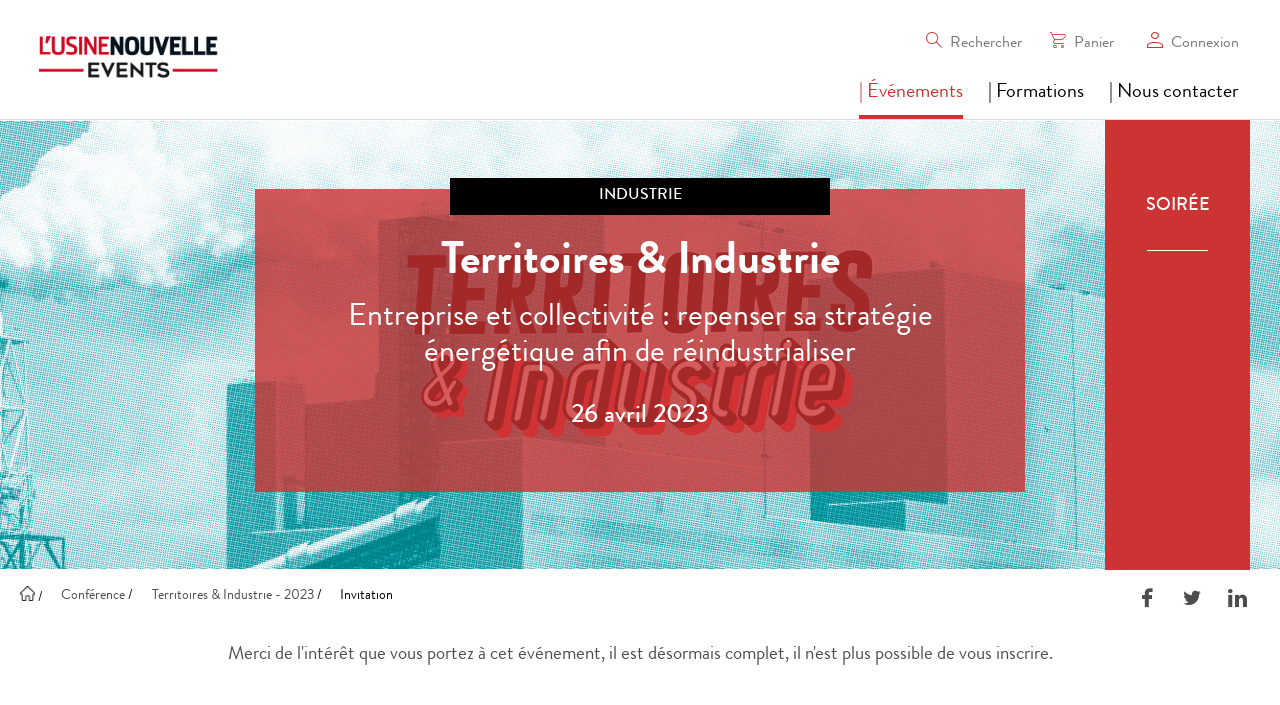

--- FILE ---
content_type: application/javascript
request_url: https://evenements.infopro-digital.com/js/pages/form.js
body_size: 2007
content:
// gestion du comportement des formulaires et boutons radio sur l'étape 4 du tunnel

jQuery(document).ready(function ($) {
    $('.bill__address .listRadio .company .labelRadio, .otherAddress .listRadio .company .labelRadio').addClass('colorValid');
    $('.bill__address .listRadio .company .inputRadio, .otherAddress .listRadio .company .labelRadio').prop('checked', 'checked');
    animPlaceHolders();


$('body').on('change', 'input:radio[name=bill__selection], input:radio[name=otherAddress__selection]', function () {

    $('input:radio[name=bill__selection], input:radio[name=otherAddress__selection]').each(function () {
        if ($(this).prop('checked') == false) {
            $(this).next('.labelRadio').removeClass('colorValid');
            $(this).parent('div').next().removeClass('colorValid');
        } else {
            $(this).next('.labelRadio').addClass('colorValid');
            $(this).parent('div').next().addClass('colorValid');
        }
    });


    // Lorsque je selectionne le bouton radio l'entreprise de la partie entité à facturer
    if ($('.company input:radio[name=bill__selection]').prop('checked') == true ) {
        $('.bill__address .company__form, .bill__address .company__informations').show();
        $('.bill__address .bill__receive input[type=checkbox]').prop('checked', 'checked');
        $('.bill__address .thirdParty__form, .bill__address .otherEntity__form').hide();
    } else {
        $('.bill__address .company__informations, .bill__address .company__form').hide();
    }

    // Lorsque je selectionne le bouton radio l'entreprise de la partie adresse d'envoi de la facture
    if ($('.company input:radio[name=otherAddress__selection]').prop('checked') == true ) {
        $('.otherAddress .company__form, .otherAddress .company__informations').show();
        $('.otherAddress .bill__receive input[type=checkbox]').prop('checked', 'checked');
        $('.otherAddress .thirdParty__form, .otherAddress .otherEntity__form').hide();
    } else {
        $('.otherAddress .company__informations, .otherAddress .company__form').hide();
    }

    // Lorsque je selectionne le bouton radio Une autre entité de la partie entité à facturer
    if ($('.otherEntity input:radio[name=bill__selection]').prop('checked') == true ) {
        $('.bill__address .company .labelRadio, .bill__address .company .check').removeClass('colorValid');
        $('.bill__address .company .inputRadio').prop('checked', '');
        $('.bill__address .otherEntity__form').show();
        $('.bill__address .otherAddress, .bill__address .company__informations, .bill__address .thirdParty, .bill__address .thirdParty__form').hide();

    } else {
        $('.bill__address .otherEntity__form').hide();
    }

    // Lorsque je selectionne le bouton radio Une autre entité de la partie adresse d'envoi de la facture
    if ($('.otherEntity input:radio[name=otherAddress__selection]').prop('checked') == true ) {
        $('.otherAddress .company .labelRadio, .company .check').removeClass('colorValid');
        $('.otherAddress .company .inputRadio').prop('checked', '');
        $('.otherAddress .otherEntity__form').show();
        $('.otherAddress .otherAddress, .otherAddress .company__informations, .otherAddress .thirdParty, .otherAddress .thirdParty__form').hide();

    } else {
        $('.otherAddress .otherEntity__form').hide();
    }

    if ($('.thirdParty input:radio[name=otherAddress__selection]').prop('checked') == true ) {
        $('.thirdParty__form').show();
    }

});

// lorsque l'on décoche "Recevoir la facture à cette adresse" apparition du formulaire
$('body').on('change', '.bill__receive input[type=checkbox]', function () {
    if ($(this).prop('checked') == false ) {
        $('.listRadio .company .labelRadio, .listRadio .company .check').removeClass('colorValid');
        $('.listRadio .company .inputRadio').prop('checked', '');
        $('.bill__address .otherEntity .labelRadio, .otherEntity .check').removeClass('colorValid');
        $('.bill__address .otherEntity .inputRadio').prop('checked', '');
        $('.otherAddress, .thirdParty').show();
        $('.company__form, .company__informations, .otherEntity__form').hide();
        $('.bill__address .thirdParty__form, .otherAddress .thirdParty__form').show();
        $('.bill__address .thirdParty .labelRadio, .otherAddress .thirdParty .labelRadio').addClass('colorValid');
        $('.bill__address .thirdParty input:radio[name=bill__selection]').prop('checked', 'checked');
        $('.otherAddress .thirdParty input:radio[name=otherAddress__selection]').prop('checked', 'checked');

    } else {
        $('.bill__address .listRadio .company .labelRadio').addClass('colorValid');
        $('.bill__address .listRadio .company .inputRadio').prop('checked', 'checked');
        $('.company__form, .company__informations').show();
        $('.thirdParty, .thirdParty__form, .otherEntity__form, .otherAddress').hide();
    }
});

// au clic sur le lien ajouter un gestionnaire le formulaire apparait:
$('body').on('click', '.addAdmin__link', function (e) {
    e.preventDefault();
    $('.addAdmin__form').slideToggle();
});




/* ----------------------------------- input type number ------------------------------------ */

//plugin bootstrap minus and plus
//http://jsfiddle.net/laelitenetwork/puJ6G/
$('.btn-number').click(function (e) {
    e.preventDefault();

    fieldName = $(this).attr('data-field');
    type = $(this).attr('data-type');
    var input = $("input[name='" + fieldName + "']");
    var currentVal = parseInt(input.val());
    if (!isNaN(currentVal)) {
        if (type == 'minus') {
            if (currentVal > input.attr('min')) {
                input.val(currentVal - 1).change();
            }
            if (parseInt(input.val()) == input.attr('min')) {
                $(this).attr('disabled', true);
            }
        } else if (type == 'plus') {
            if (currentVal < input.attr('max')) {
                input.val(currentVal + 1).change();
            }
            if (parseInt(input.val()) == input.attr('max')) {
                $(this).attr('disabled', true);
            }
        }
    } else {
        input.val(0);
    }
});

$('.input-number').focusin(function () {
    $(this).data('oldValue', $(this).val());
});

$('.input-number').change(function () {

    minValue = parseInt($(this).attr('min'));
    maxValue = parseInt($(this).attr('max'));
    valueCurrent = parseInt($(this).val());

    name = $(this).attr('name');
    if (valueCurrent >= minValue) {
        $(".btn-number[data-type='minus'][data-field='" + name + "']").removeAttr('disabled')
    } else {
        alert('Sorry, the minimum value was reached');
        $(this).val($(this).data('oldValue'));
    }
    if (valueCurrent <= maxValue) {
        $(".btn-number[data-type='plus'][data-field='" + name + "']").removeAttr('disabled')
    } else {
        alert('Sorry, the maximum value was reached');
        $(this).val($(this).data('oldValue'));
    }

});

$(".input-number").keydown(function (e) {
    // Allow: backspace, delete, tab, escape, enter and .
    if ($.inArray(e.keyCode, [46, 8, 9, 27, 13, 190]) !== -1 ||
        // Allow: Ctrl+A
        (e.keyCode == 65 && e.ctrlKey === true) ||
        // Allow: home, end, left, right
        (e.keyCode >= 35 && e.keyCode <= 39)) {
        // let it happen, don't do anything
        return;
    }
    // Ensure that it is a number and stop the keypress
    if ((e.shiftKey || (e.keyCode < 48 || e.keyCode > 57)) && (e.keyCode < 96 || e.keyCode > 105)) {
        e.preventDefault();
    }
});


// suppression du placeholder au focus
$('input,textarea').focus(function () {
    $(this).data('placeholder',$(this).attr('placeholder'))
        .attr('placeholder','');
}).blur(function () {
    $(this).attr('placeholder',$(this).data('placeholder'));
});
});


--- FILE ---
content_type: application/javascript
request_url: https://evenements.infopro-digital.com/tunnel_v2/static/4.1762274119907-min.js
body_size: 36417
content:
(window.webpackJsonp=window.webpackJsonp||[]).push([[4],{"+auO":function(o,s,n){var t=n("XKFU"),e=n("lvtm");t(t.S,"Math",{cbrt:function(i){return e(i=+i)*Math.pow(Math.abs(i),1/3)}})},"+lvF":function(o,s,n){o.exports=n("VTer")("native-function-to-string",Function.toString)},"+oPb":function(o,s,n){"use strict";n("OGtf")("blink",(function(t){return function(){return t(this,"blink","","")}}))},"+rLv":function(o,s,n){var t=n("dyZX").document;o.exports=t&&t.documentElement},"/8Fb":function(o,s,n){var t=n("XKFU"),e=n("UExd")(!0);t(t.S,"Object",{entries:function(i){return e(i)}})},"/KAi":function(o,s,n){var t=n("XKFU"),e=n("dyZX").isFinite;t(t.S,"Number",{isFinite:function(i){return typeof i=="number"&&e(i)}})},"/SS/":function(o,s,n){var t=n("XKFU");t(t.S,"Object",{setPrototypeOf:n("i5dc").set})},"/Vpf":function(o,s,n){n("0Mri"),o.exports=n("g3g5").RegExp.escape},"/e88":function(o,s){o.exports=`	
\v\f\r \xA0\u1680\u180E\u2000\u2001\u2002\u2003\u2004\u2005\u2006\u2007\u2008\u2009\u200A\u202F\u205F\u3000\u2028\u2029\uFEFF`},"/uf1":function(o,s,n){"use strict";var t=n("XKFU"),e=n("S/j/"),i=n("2OiF"),r=n("hswa");n("nh4g")&&t(t.P+n("xbSm"),"Object",{__defineSetter__:function(u,c){r.f(e(this),u,{set:i(c),enumerable:!0,configurable:!0})}})},"0/R4":function(o,s){o.exports=function(n){return typeof n=="object"?n!==null:typeof n=="function"}},"0E+W":function(o,s,n){n("elZq")("Array")},"0LDn":function(o,s,n){"use strict";n("OGtf")("italics",(function(t){return function(){return t(this,"i","","")}}))},"0Mri":function(o,s,n){var t=n("XKFU"),e=n("q9eg")(/[\\^$*+?.()|[\]{}]/g,"\\$&");t(t.S,"RegExp",{escape:function(i){return e(i)}})},"0YWM":function(o,s,n){var t=n("EemH"),e=n("OP3Y"),i=n("aagx"),r=n("XKFU"),u=n("0/R4"),c=n("y3w9");r(r.S,"Reflect",{get:function a(f,l){var h,v,m=arguments.length<3?f:arguments[2];return c(f)===m?f[l]:(h=t.f(f,l))?i(h,"value")?h.value:h.get!==void 0?h.get.call(m):void 0:u(v=e(f))?a(v,l,m):void 0}})},"0l/t":function(o,s,n){"use strict";var t=n("XKFU"),e=n("CkkT")(2);t(t.P+t.F*!n("LyE8")([].filter,!0),"Array",{filter:function(i){return e(this,i,arguments[1])}})},"0mN4":function(o,s,n){"use strict";n("OGtf")("fixed",(function(t){return function(){return t(this,"tt","","")}}))},"0sh+":function(o,s,n){var t=n("quPj"),e=n("vhPU");o.exports=function(i,r,u){if(t(r))throw TypeError("String#"+u+" doesn't accept regex!");return String(e(i))}},"11IZ":function(o,s,n){var t=n("dyZX").parseFloat,e=n("qncB").trim;o.exports=1/t(n("/e88")+"-0")!=-1/0?function(i){var r=e(String(i),3),u=t(r);return u===0&&r.charAt(0)=="-"?-0:u}:t},"1MBn":function(o,s,n){var t=n("DVgA"),e=n("JiEa"),i=n("UqcF");o.exports=function(r){var u=t(r),c=e.f;if(c)for(var a,f=c(r),l=i.f,h=0;f.length>h;)l.call(r,a=f[h++])&&u.push(a);return u}},"1TsA":function(o,s){o.exports=function(n,t){return{value:t,done:!!n}}},"1sa7":function(o,s){o.exports=Math.log1p||function(n){return(n=+n)>-1e-8&&n<1e-8?n-n*n/2:Math.log(1+n)}},"201c":function(o,s,n){"use strict";(function(t){if(n("Zvmr"),n("ls82"),n("/Vpf"),t._babelPolyfill)throw new Error("only one instance of babel-polyfill is allowed");function e(i,r,u){i[r]||Object.defineProperty(i,r,{writable:!0,configurable:!0,value:u})}t._babelPolyfill=!0,e(String.prototype,"padLeft","".padStart),e(String.prototype,"padRight","".padEnd),"pop,reverse,shift,keys,values,entries,indexOf,every,some,forEach,map,filter,find,findIndex,includes,join,slice,concat,push,splice,unshift,sort,lastIndexOf,reduce,reduceRight,copyWithin,fill".split(",").forEach((function(i){[][i]&&e(Array,i,Function.call.bind([][i]))}))}).call(this,n("yLpj"))},"25dN":function(o,s,n){var t=n("XKFU");t(t.S,"Object",{is:n("g6HL")})},"25qn":function(o,s,n){var t=n("XKFU");t(t.P+t.R,"Set",{toJSON:n("RLh9")("Set")})},"2OiF":function(o,s){o.exports=function(n){if(typeof n!="function")throw TypeError(n+" is not a function!");return n}},"2Spj":function(o,s,n){var t=n("XKFU");t(t.P,"Function",{bind:n("8MEG")})},"2atp":function(o,s,n){var t=n("XKFU"),e=Math.atanh;t(t.S+t.F*!(e&&1/e(-0)<0),"Math",{atanh:function(i){return(i=+i)==0?i:Math.log((1+i)/(1-i))/2}})},"3Lyj":function(o,s,n){var t=n("KroJ");o.exports=function(e,i,r){for(var u in i)t(e,u,i[u],r);return e}},"3YpW":function(o,s,n){n("KOQb")("Set")},"3xty":function(o,s,n){var t=n("XKFU"),e=n("2OiF"),i=n("y3w9"),r=(n("dyZX").Reflect||{}).apply,u=Function.apply;t(t.S+t.F*!n("eeVq")((function(){r((function(){}))})),"Reflect",{apply:function(c,a,f){var l=e(c),h=i(f);return r?r(l,a,h):u.call(l,a,h)}})},"45Tv":function(o,s,n){var t=n("N6cJ"),e=n("y3w9"),i=n("OP3Y"),r=t.has,u=t.get,c=t.key,a=function(f,l,h){if(r(f,l,h))return u(f,l,h);var v=i(l);return v!==null?a(f,v,h):void 0};t.exp({getMetadata:function(f,l){return a(f,e(l),arguments.length<3?void 0:c(arguments[2]))}})},"49D4":function(o,s,n){var t=n("N6cJ"),e=n("y3w9"),i=t.key,r=t.set;t.exp({defineMetadata:function(u,c,a,f){r(u,c,e(a),i(f))}})},"4LiD":function(o,s,n){"use strict";var t=n("dyZX"),e=n("XKFU"),i=n("KroJ"),r=n("3Lyj"),u=n("Z6vF"),c=n("SlkY"),a=n("9gX7"),f=n("0/R4"),l=n("eeVq"),h=n("XMVh"),v=n("fyDq"),m=n("Xbzi");o.exports=function(x,F,w,y,S,g){var b=t[x],p=b,d=S?"set":"add",U=p&&p.prototype,j={},M=function(E){var K=U[E];i(U,E,E=="delete"||E=="has"?function(R){return!(g&&!f(R))&&K.call(this,R===0?0:R)}:E=="get"?function(R){return g&&!f(R)?void 0:K.call(this,R===0?0:R)}:E=="add"?function(R){return K.call(this,R===0?0:R),this}:function(R,L){return K.call(this,R===0?0:R,L),this})};if(typeof p=="function"&&(g||U.forEach&&!l((function(){new p().entries().next()})))){var V=new p,T=V[d](g?{}:-0,1)!=V,C=l((function(){V.has(1)})),Z=h((function(E){new p(E)})),O=!g&&l((function(){for(var E=new p,K=5;K--;)E[d](K,K);return!E.has(-0)}));Z||((p=F((function(E,K){a(E,p,x);var R=m(new b,E,p);return K!=null&&c(K,S,R[d],R),R}))).prototype=U,U.constructor=p),(C||O)&&(M("delete"),M("has"),S&&M("get")),(O||T)&&M(d),g&&U.clear&&delete U.clear}else p=y.getConstructor(F,x,S,d),r(p.prototype,w),u.NEED=!0;return v(p,x),j[x]=p,e(e.G+e.W+e.F*(p!=b),j),g||y.setStrong(p,x,S),p}},"4R4u":function(o,s){o.exports="constructor,hasOwnProperty,isPrototypeOf,propertyIsEnumerable,toLocaleString,toString,valueOf".split(",")},"5Pf0":function(o,s,n){var t=n("S/j/"),e=n("OP3Y");n("Xtr8")("getPrototypeOf",(function(){return function(i){return e(t(i))}}))},"694e":function(o,s,n){var t=n("EemH"),e=n("XKFU"),i=n("y3w9");e(e.S,"Reflect",{getOwnPropertyDescriptor:function(r,u){return t.f(i(r),u)}})},"69bn":function(o,s,n){var t=n("y3w9"),e=n("2OiF"),i=n("K0xU")("species");o.exports=function(r,u){var c,a=t(r).constructor;return a===void 0||(c=t(a)[i])==null?u:e(c)}},"6AQ9":function(o,s,n){"use strict";var t=n("XKFU"),e=n("8a7r");t(t.S+t.F*n("eeVq")((function(){function i(){}return!(Array.of.call(i)instanceof i)})),"Array",{of:function(){for(var i=0,r=arguments.length,u=new(typeof this=="function"?this:Array)(r);r>i;)e(u,i,arguments[i++]);return u.length=r,u}})},"6FMO":function(o,s,n){var t=n("0/R4"),e=n("EWmC"),i=n("K0xU")("species");o.exports=function(r){var u;return e(r)&&(typeof(u=r.constructor)!="function"||u!==Array&&!e(u.prototype)||(u=void 0),t(u)&&(u=u[i])===null&&(u=void 0)),u===void 0?Array:u}},"6VaU":function(o,s,n){"use strict";var t=n("XKFU"),e=n("xF/b"),i=n("S/j/"),r=n("ne8i"),u=n("2OiF"),c=n("zRwo");t(t.P,"Array",{flatMap:function(a){var f,l,h=i(this);return u(a),f=r(h.length),l=c(h,0),e(l,h,h,f,0,1,a,arguments[1]),l}}),n("nGyu")("flatMap")},"6dIT":function(o,s){o.exports=Math.scale||function(n,t,e,i,r){return arguments.length===0||n!=n||t!=t||e!=e||i!=i||r!=r?NaN:n===1/0||n===-1/0?n:(n-t)*(r-i)/(e-t)+i}},"7DDg":function(o,s,n){"use strict";if(n("nh4g")){var t=n("LQAc"),e=n("dyZX"),i=n("eeVq"),r=n("XKFU"),u=n("D4iV"),c=n("7Qtz"),a=n("m0Pp"),f=n("9gX7"),l=n("RjD/"),h=n("Mukb"),v=n("3Lyj"),m=n("RYi7"),x=n("ne8i"),F=n("Cfrj"),w=n("d/Gc"),y=n("apmT"),S=n("aagx"),g=n("I8a+"),b=n("0/R4"),p=n("S/j/"),d=n("M6Qj"),U=n("Kuth"),j=n("OP3Y"),M=n("kJMx").f,V=n("J+6e"),T=n("ylqs"),C=n("K0xU"),Z=n("CkkT"),O=n("w2a5"),E=n("69bn"),K=n("yt8O"),R=n("hPIQ"),L=n("XMVh"),W=n("elZq"),$=n("Nr18"),cn=n("upKx"),_=n("hswa"),P=n("EemH"),k=_.f,G=P.f,B=e.RangeError,an=e.TypeError,on=e.Uint8Array,nn=Array.prototype,fn=c.ArrayBuffer,xn=c.DataView,X=Z(0),D=Z(2),en=Z(3),z=Z(4),H=Z(5),vn=Z(6),gn=O(!0),sn=O(!1),dn=K.values,yn=K.keys,ln=K.entries,A=nn.lastIndexOf,q=nn.reduce,Q=nn.reduceRight,pn=nn.join,bn=nn.sort,On=nn.slice,Un=nn.toString,Wn=nn.toLocaleString,Gn=C("iterator"),Rn=C("toStringTag"),Hn=T("typed_constructor"),Ln=T("def_constructor"),Qn=u.CONSTR,An=u.TYPED,lt=u.VIEW,ht=Z(1,(function(I,N){return Nn(E(I,I[Ln]),N)})),$n=i((function(){return new on(new Uint16Array([1]).buffer)[0]===1})),vt=!!on&&!!on.prototype.set&&i((function(){new on(1).set({})})),kn=function(I,N){var Y=m(I);if(Y<0||Y%N)throw B("Wrong offset!");return Y},rn=function(I){if(b(I)&&An in I)return I;throw an(I+" is not a typed array!")},Nn=function(I,N){if(!b(I)||!(Hn in I))throw an("It is not a typed array constructor!");return new I(N)},nt=function(I,N){return Yn(E(I,I[Ln]),N)},Yn=function(I,N){for(var Y=0,hn=N.length,tn=Nn(I,hn);hn>Y;)tn[Y]=N[Y++];return tn},Tn=function(I,N,Y){k(I,N,{get:function(){return this._d[Y]}})},Jn=function(I){var N,Y,hn,tn,Pn,Vn,J=p(I),Sn=arguments.length,jn=Sn>1?arguments[1]:void 0,qn=jn!==void 0,In=V(J);if(In!=null&&!d(In)){for(Vn=In.call(J),hn=[],N=0;!(Pn=Vn.next()).done;N++)hn.push(Pn.value);J=hn}for(qn&&Sn>2&&(jn=a(jn,arguments[2],2)),N=0,Y=x(J.length),tn=Nn(this,Y);Y>N;N++)tn[N]=qn?jn(J[N],N):J[N];return tn},pt=function(){for(var I=0,N=arguments.length,Y=Nn(this,N);N>I;)Y[I]=arguments[I++];return Y},gt=!!on&&i((function(){Wn.call(new on(1))})),tt=function(){return Wn.apply(gt?On.call(rn(this)):rn(this),arguments)},et={copyWithin:function(I,N){return cn.call(rn(this),I,N,arguments.length>2?arguments[2]:void 0)},every:function(I){return z(rn(this),I,arguments.length>1?arguments[1]:void 0)},fill:function(I){return $.apply(rn(this),arguments)},filter:function(I){return nt(this,D(rn(this),I,arguments.length>1?arguments[1]:void 0))},find:function(I){return H(rn(this),I,arguments.length>1?arguments[1]:void 0)},findIndex:function(I){return vn(rn(this),I,arguments.length>1?arguments[1]:void 0)},forEach:function(I){X(rn(this),I,arguments.length>1?arguments[1]:void 0)},indexOf:function(I){return sn(rn(this),I,arguments.length>1?arguments[1]:void 0)},includes:function(I){return gn(rn(this),I,arguments.length>1?arguments[1]:void 0)},join:function(I){return pn.apply(rn(this),arguments)},lastIndexOf:function(I){return A.apply(rn(this),arguments)},map:function(I){return ht(rn(this),I,arguments.length>1?arguments[1]:void 0)},reduce:function(I){return q.apply(rn(this),arguments)},reduceRight:function(I){return Q.apply(rn(this),arguments)},reverse:function(){for(var I,N=rn(this).length,Y=Math.floor(N/2),hn=0;hn<Y;)I=this[hn],this[hn++]=this[--N],this[N]=I;return this},some:function(I){return en(rn(this),I,arguments.length>1?arguments[1]:void 0)},sort:function(I){return bn.call(rn(this),I)},subarray:function(I,N){var Y=rn(this),hn=Y.length,tn=w(I,hn);return new(E(Y,Y[Ln]))(Y.buffer,Y.byteOffset+tn*Y.BYTES_PER_ELEMENT,x((N===void 0?hn:w(N,hn))-tn))}},it=function(I,N){return nt(this,On.call(rn(this),I,N))},rt=function(I){rn(this);var N=kn(arguments[1],1),Y=this.length,hn=p(I),tn=x(hn.length),Pn=0;if(tn+N>Y)throw B("Wrong length!");for(;Pn<tn;)this[N+Pn]=hn[Pn++]},Dn={entries:function(){return ln.call(rn(this))},keys:function(){return yn.call(rn(this))},values:function(){return dn.call(rn(this))}},ot=function(I,N){return b(I)&&I[An]&&typeof N!="symbol"&&N in I&&String(+N)==String(N)},ut=function(I,N){return ot(I,N=y(N,!0))?l(2,I[N]):G(I,N)},ct=function(I,N,Y){return!(ot(I,N=y(N,!0))&&b(Y)&&S(Y,"value"))||S(Y,"get")||S(Y,"set")||Y.configurable||S(Y,"writable")&&!Y.writable||S(Y,"enumerable")&&!Y.enumerable?k(I,N,Y):(I[N]=Y.value,I)};Qn||(P.f=ut,_.f=ct),r(r.S+r.F*!Qn,"Object",{getOwnPropertyDescriptor:ut,defineProperty:ct}),i((function(){Un.call({})}))&&(Un=Wn=function(){return pn.call(this)});var Xn=v({},et);v(Xn,Dn),h(Xn,Gn,Dn.values),v(Xn,{slice:it,set:rt,constructor:function(){},toString:Un,toLocaleString:tt}),Tn(Xn,"buffer","b"),Tn(Xn,"byteOffset","o"),Tn(Xn,"byteLength","l"),Tn(Xn,"length","e"),k(Xn,Rn,{get:function(){return this[An]}}),o.exports=function(I,N,Y,hn){var tn=I+((hn=!!hn)?"Clamped":"")+"Array",Pn="get"+I,Vn="set"+I,J=e[tn],Sn=J||{},jn=J&&j(J),qn=!J||!u.ABV,In={},mn=J&&J.prototype,yt=function(wn,un){k(wn,un,{get:function(){return(function(Kn,_n){var Fn=Kn._d;return Fn.v[Pn](_n*N+Fn.o,$n)})(this,un)},set:function(Kn){return(function(_n,Fn,En){var Mn=_n._d;hn&&(En=(En=Math.round(En))<0?0:En>255?255:255&En),Mn.v[Vn](Fn*N+Mn.o,En,$n)})(this,un,Kn)},enumerable:!0})};qn?(J=Y((function(wn,un,Kn,_n){f(wn,J,tn,"_d");var Fn,En,Mn,ft,st=0,Cn=0;if(b(un)){if(!(un instanceof fn||(ft=g(un))=="ArrayBuffer"||ft=="SharedArrayBuffer"))return An in un?Yn(J,un):Jn.call(J,un);Fn=un,Cn=kn(Kn,N);var Bn=un.byteLength;if(_n===void 0){if(Bn%N||(En=Bn-Cn)<0)throw B("Wrong length!")}else if((En=x(_n)*N)+Cn>Bn)throw B("Wrong length!");Mn=En/N}else Mn=F(un),Fn=new fn(En=Mn*N);for(h(wn,"_d",{b:Fn,o:Cn,l:En,e:Mn,v:new xn(Fn)});st<Mn;)yt(wn,st++)})),mn=J.prototype=U(Xn),h(mn,"constructor",J)):i((function(){J(1)}))&&i((function(){new J(-1)}))&&L((function(wn){new J,new J(null),new J(1.5),new J(wn)}),!0)||(J=Y((function(wn,un,Kn,_n){var Fn;return f(wn,J,tn),b(un)?un instanceof fn||(Fn=g(un))=="ArrayBuffer"||Fn=="SharedArrayBuffer"?_n!==void 0?new Sn(un,kn(Kn,N),_n):Kn!==void 0?new Sn(un,kn(Kn,N)):new Sn(un):An in un?Yn(J,un):Jn.call(J,un):new Sn(F(un))})),X(jn!==Function.prototype?M(Sn).concat(M(jn)):M(Sn),(function(wn){wn in J||h(J,wn,Sn[wn])})),J.prototype=mn,t||(mn.constructor=J));var Zn=mn[Gn],zn=!!Zn&&(Zn.name=="values"||Zn.name==null),at=Dn.values;h(J,Hn,!0),h(mn,An,tn),h(mn,lt,!0),h(mn,Ln,J),(hn?new J(1)[Rn]==tn:Rn in mn)||k(mn,Rn,{get:function(){return tn}}),In[tn]=J,r(r.G+r.W+r.F*(J!=Sn),In),r(r.S,tn,{BYTES_PER_ELEMENT:N}),r(r.S+r.F*i((function(){Sn.of.call(J,1)})),tn,{from:Jn,of:pt}),"BYTES_PER_ELEMENT"in mn||h(mn,"BYTES_PER_ELEMENT",N),r(r.P,tn,et),W(tn),r(r.P+r.F*vt,tn,{set:rt}),r(r.P+r.F*!zn,tn,Dn),t||mn.toString==Un||(mn.toString=Un),r(r.P+r.F*i((function(){new J(1).slice()})),tn,{slice:it}),r(r.P+r.F*(i((function(){return[1,2].toLocaleString()!=new J([1,2]).toLocaleString()}))||!i((function(){mn.toLocaleString.call([1,2])}))),tn,{toLocaleString:tt}),R[tn]=zn?Zn:at,t||zn||h(mn,Gn,at)}}else o.exports=function(){}},"7Dlh":function(o,s,n){var t=n("N6cJ"),e=n("y3w9"),i=t.has,r=t.key;t.exp({hasOwnMetadata:function(u,c){return i(u,e(c),arguments.length<3?void 0:r(arguments[2]))}})},"7Qtz":function(o,s,n){"use strict";var t=n("dyZX"),e=n("nh4g"),i=n("LQAc"),r=n("D4iV"),u=n("Mukb"),c=n("3Lyj"),a=n("eeVq"),f=n("9gX7"),l=n("RYi7"),h=n("ne8i"),v=n("Cfrj"),m=n("kJMx").f,x=n("hswa").f,F=n("Nr18"),w=n("fyDq"),y=t.ArrayBuffer,S=t.DataView,g=t.Math,b=t.RangeError,p=t.Infinity,d=y,U=g.abs,j=g.pow,M=g.floor,V=g.log,T=g.LN2,C=e?"_b":"buffer",Z=e?"_l":"byteLength",O=e?"_o":"byteOffset";function E(X,D,en){var z,H,vn,gn=new Array(en),sn=8*en-D-1,dn=(1<<sn)-1,yn=dn>>1,ln=D===23?j(2,-24)-j(2,-77):0,A=0,q=X<0||X===0&&1/X<0?1:0;for((X=U(X))!=X||X===p?(H=X!=X?1:0,z=dn):(z=M(V(X)/T),X*(vn=j(2,-z))<1&&(z--,vn*=2),(X+=z+yn>=1?ln/vn:ln*j(2,1-yn))*vn>=2&&(z++,vn/=2),z+yn>=dn?(H=0,z=dn):z+yn>=1?(H=(X*vn-1)*j(2,D),z+=yn):(H=X*j(2,yn-1)*j(2,D),z=0));D>=8;gn[A++]=255&H,H/=256,D-=8);for(z=z<<D|H,sn+=D;sn>0;gn[A++]=255&z,z/=256,sn-=8);return gn[--A]|=128*q,gn}function K(X,D,en){var z,H=8*en-D-1,vn=(1<<H)-1,gn=vn>>1,sn=H-7,dn=en-1,yn=X[dn--],ln=127&yn;for(yn>>=7;sn>0;ln=256*ln+X[dn],dn--,sn-=8);for(z=ln&(1<<-sn)-1,ln>>=-sn,sn+=D;sn>0;z=256*z+X[dn],dn--,sn-=8);if(ln===0)ln=1-gn;else{if(ln===vn)return z?NaN:yn?-p:p;z+=j(2,D),ln-=gn}return(yn?-1:1)*z*j(2,ln-D)}function R(X){return X[3]<<24|X[2]<<16|X[1]<<8|X[0]}function L(X){return[255&X]}function W(X){return[255&X,X>>8&255]}function $(X){return[255&X,X>>8&255,X>>16&255,X>>24&255]}function cn(X){return E(X,52,8)}function _(X){return E(X,23,4)}function P(X,D,en){x(X.prototype,D,{get:function(){return this[en]}})}function k(X,D,en,z){var H=v(+en);if(H+D>X[Z])throw b("Wrong index!");var vn=X[C]._b,gn=H+X[O],sn=vn.slice(gn,gn+D);return z?sn:sn.reverse()}function G(X,D,en,z,H,vn){var gn=v(+en);if(gn+D>X[Z])throw b("Wrong index!");for(var sn=X[C]._b,dn=gn+X[O],yn=z(+H),ln=0;ln<D;ln++)sn[dn+ln]=yn[vn?ln:D-ln-1]}if(r.ABV){if(!a((function(){y(1)}))||!a((function(){new y(-1)}))||a((function(){return new y,new y(1.5),new y(NaN),y.name!="ArrayBuffer"}))){for(var B,an=(y=function(X){return f(this,y),new d(v(X))}).prototype=d.prototype,on=m(d),nn=0;on.length>nn;)(B=on[nn++])in y||u(y,B,d[B]);i||(an.constructor=y)}var fn=new S(new y(2)),xn=S.prototype.setInt8;fn.setInt8(0,2147483648),fn.setInt8(1,2147483649),!fn.getInt8(0)&&fn.getInt8(1)||c(S.prototype,{setInt8:function(X,D){xn.call(this,X,D<<24>>24)},setUint8:function(X,D){xn.call(this,X,D<<24>>24)}},!0)}else y=function(X){f(this,y,"ArrayBuffer");var D=v(X);this._b=F.call(new Array(D),0),this[Z]=D},S=function(X,D,en){f(this,S,"DataView"),f(X,y,"DataView");var z=X[Z],H=l(D);if(H<0||H>z)throw b("Wrong offset!");if(H+(en=en===void 0?z-H:h(en))>z)throw b("Wrong length!");this[C]=X,this[O]=H,this[Z]=en},e&&(P(y,"byteLength","_l"),P(S,"buffer","_b"),P(S,"byteLength","_l"),P(S,"byteOffset","_o")),c(S.prototype,{getInt8:function(X){return k(this,1,X)[0]<<24>>24},getUint8:function(X){return k(this,1,X)[0]},getInt16:function(X){var D=k(this,2,X,arguments[1]);return(D[1]<<8|D[0])<<16>>16},getUint16:function(X){var D=k(this,2,X,arguments[1]);return D[1]<<8|D[0]},getInt32:function(X){return R(k(this,4,X,arguments[1]))},getUint32:function(X){return R(k(this,4,X,arguments[1]))>>>0},getFloat32:function(X){return K(k(this,4,X,arguments[1]),23,4)},getFloat64:function(X){return K(k(this,8,X,arguments[1]),52,8)},setInt8:function(X,D){G(this,1,X,L,D)},setUint8:function(X,D){G(this,1,X,L,D)},setInt16:function(X,D){G(this,2,X,W,D,arguments[2])},setUint16:function(X,D){G(this,2,X,W,D,arguments[2])},setInt32:function(X,D){G(this,4,X,$,D,arguments[2])},setUint32:function(X,D){G(this,4,X,$,D,arguments[2])},setFloat32:function(X,D){G(this,4,X,_,D,arguments[2])},setFloat64:function(X,D){G(this,8,X,cn,D,arguments[2])}});w(y,"ArrayBuffer"),w(S,"DataView"),u(S.prototype,r.VIEW,!0),s.ArrayBuffer=y,s.DataView=S},"7VC1":function(o,s,n){"use strict";var t=n("XKFU"),e=n("Lgjv"),i=n("ol8x"),r=/Version\/10\.\d+(\.\d+)?( Mobile\/\w+)? Safari\//.test(i);t(t.P+t.F*r,"String",{padEnd:function(u){return e(this,u,arguments.length>1?arguments[1]:void 0,!1)}})},"7X58":function(o,s,n){var t=n("XKFU");t(t.S,"Math",{signbit:function(e){return(e=+e)!=e?e:e==0?1/e==1/0:e>0}})},"7h0T":function(o,s,n){var t=n("XKFU");t(t.S,"Number",{isNaN:function(e){return e!=e}})},"8+KV":function(o,s,n){"use strict";var t=n("XKFU"),e=n("CkkT")(0),i=n("LyE8")([].forEach,!0);t(t.P+t.F*!i,"Array",{forEach:function(r){return e(this,r,arguments[1])}})},"84bF":function(o,s,n){"use strict";n("OGtf")("small",(function(t){return function(){return t(this,"small","","")}}))},"8MEG":function(o,s,n){"use strict";var t=n("2OiF"),e=n("0/R4"),i=n("MfQN"),r=[].slice,u={},c=function(a,f,l){if(!(f in u)){for(var h=[],v=0;v<f;v++)h[v]="a["+v+"]";u[f]=Function("F,a","return new F("+h.join(",")+")")}return u[f](a,l)};o.exports=Function.bind||function(a){var f=t(this),l=r.call(arguments,1),h=function(){var v=l.concat(r.call(arguments));return this instanceof h?c(f,v.length,v):i(f,v,a)};return e(f.prototype)&&(h.prototype=f.prototype),h}},"8a7r":function(o,s,n){"use strict";var t=n("hswa"),e=n("RjD/");o.exports=function(i,r,u){r in i?t.f(i,r,e(0,u)):i[r]=u}},"91GP":function(o,s,n){var t=n("XKFU");t(t.S+t.F,"Object",{assign:n("czNK")})},"9AAn":function(o,s,n){"use strict";var t=n("wmvG"),e=n("s5qY");o.exports=n("4LiD")("Map",(function(i){return function(){return i(this,arguments.length>0?arguments[0]:void 0)}}),{get:function(i){var r=t.getEntry(e(this,"Map"),i);return r&&r.v},set:function(i,r){return t.def(e(this,"Map"),i===0?0:i,r)}},t,!0)},"9P93":function(o,s,n){var t=n("XKFU"),e=Math.imul;t(t.S+t.F*n("eeVq")((function(){return e(4294967295,5)!=-5||e.length!=2})),"Math",{imul:function(i,r){var u=+i,c=+r,a=65535&u,f=65535&c;return 0|a*f+((65535&u>>>16)*f+a*(65535&c>>>16)<<16>>>0)}})},"9VmF":function(o,s,n){"use strict";var t=n("XKFU"),e=n("ne8i"),i=n("0sh+"),r="".startsWith;t(t.P+t.F*n("UUeW")("startsWith"),"String",{startsWith:function(u){var c=i(this,u,"startsWith"),a=e(Math.min(arguments.length>1?arguments[1]:void 0,c.length)),f=String(u);return r?r.call(c,f,a):c.slice(a,a+f.length)===f}})},"9XZr":function(o,s,n){"use strict";var t=n("XKFU"),e=n("Lgjv"),i=n("ol8x"),r=/Version\/10\.\d+(\.\d+)?( Mobile\/\w+)? Safari\//.test(i);t(t.P+t.F*r,"String",{padStart:function(u){return e(this,u,arguments.length>1?arguments[1]:void 0,!0)}})},"9gX7":function(o,s){o.exports=function(n,t,e,i){if(!(n instanceof t)||i!==void 0&&i in n)throw TypeError(e+": incorrect invocation!");return n}},"9rMk":function(o,s,n){var t=n("XKFU");t(t.S,"Reflect",{has:function(e,i){return i in e}})},A2zW:function(o,s,n){"use strict";var t=n("XKFU"),e=n("RYi7"),i=n("vvmO"),r=n("l0Rn"),u=1 .toFixed,c=Math.floor,a=[0,0,0,0,0,0],f="Number.toFixed: incorrect invocation!",l=function(x,F){for(var w=-1,y=F;++w<6;)y+=x*a[w],a[w]=y%1e7,y=c(y/1e7)},h=function(x){for(var F=6,w=0;--F>=0;)w+=a[F],a[F]=c(w/x),w=w%x*1e7},v=function(){for(var x=6,F="";--x>=0;)if(F!==""||x===0||a[x]!==0){var w=String(a[x]);F=F===""?w:F+r.call("0",7-w.length)+w}return F},m=function(x,F,w){return F===0?w:F%2==1?m(x,F-1,w*x):m(x*x,F/2,w)};t(t.P+t.F*(!!u&&(8e-5.toFixed(3)!=="0.000"||.9.toFixed(0)!=="1"||1.255.toFixed(2)!=="1.25"||0xde0b6b3a7640080.toFixed(0)!=="1000000000000000128")||!n("eeVq")((function(){u.call({})}))),"Number",{toFixed:function(x){var F,w,y,S,g=i(this,f),b=e(x),p="",d="0";if(b<0||b>20)throw RangeError(f);if(g!=g)return"NaN";if(g<=-1e21||g>=1e21)return String(g);if(g<0&&(p="-",g=-g),g>1e-21)if(w=(F=(function(U){for(var j=0,M=g*m(2,69,1);M>=4096;)j+=12,M/=4096;for(;M>=2;)j+=1,M/=2;return j})()-69)<0?g*m(2,-F,1):g/m(2,F,1),w*=4503599627370496,(F=52-F)>0){for(l(0,w),y=b;y>=7;)l(1e7,0),y-=7;for(l(m(10,y,1),0),y=F-1;y>=23;)h(1<<23),y-=23;h(1<<y),l(1,1),h(2),d=v()}else l(0,w),l(1<<-F,0),d=v()+r.call("0",b);return b>0?p+((S=d.length)<=b?"0."+r.call("0",b-S)+d:d.slice(0,S-b)+"."+d.slice(S-b)):p+d}})},A5AN:function(o,s,n){"use strict";var t=n("AvRE")(!0);o.exports=function(e,i,r){return i+(r?t(e,i).length:1)}},Afnz:function(o,s,n){"use strict";var t=n("LQAc"),e=n("XKFU"),i=n("KroJ"),r=n("Mukb"),u=n("hPIQ"),c=n("QaDb"),a=n("fyDq"),f=n("OP3Y"),l=n("K0xU")("iterator"),h=!([].keys&&"next"in[].keys()),v=function(){return this};o.exports=function(m,x,F,w,y,S,g){c(F,x,w);var b,p,d,U=function(K){if(!h&&K in T)return T[K];switch(K){case"keys":case"values":return function(){return new F(this,K)}}return function(){return new F(this,K)}},j=x+" Iterator",M=y=="values",V=!1,T=m.prototype,C=T[l]||T["@@iterator"]||y&&T[y],Z=C||U(y),O=y?M?U("entries"):Z:void 0,E=x=="Array"&&T.entries||C;if(E&&(d=f(E.call(new m)))!==Object.prototype&&d.next&&(a(d,j,!0),t||typeof d[l]=="function"||r(d,l,v)),M&&C&&C.name!=="values"&&(V=!0,Z=function(){return C.call(this)}),t&&!g||!h&&!V&&T[l]||r(T,l,Z),u[x]=Z,u[j]=v,y)if(b={values:M?Z:U("values"),keys:S?Z:U("keys"),entries:O},g)for(p in b)p in T||i(T,p,b[p]);else e(e.P+e.F*(h||V),x,b);return b}},AphP:function(o,s,n){"use strict";var t=n("XKFU"),e=n("S/j/"),i=n("apmT");t(t.P+t.F*n("eeVq")((function(){return new Date(NaN).toJSON()!==null||Date.prototype.toJSON.call({toISOString:function(){return 1}})!==1})),"Date",{toJSON:function(r){var u=e(this),c=i(u);return typeof c!="number"||isFinite(c)?u.toISOString():null}})},AvRE:function(o,s,n){var t=n("RYi7"),e=n("vhPU");o.exports=function(i){return function(r,u){var c,a,f=String(e(r)),l=t(u),h=f.length;return l<0||l>=h?i?"":void 0:(c=f.charCodeAt(l))<55296||c>56319||l+1===h||(a=f.charCodeAt(l+1))<56320||a>57343?i?f.charAt(l):c:i?f.slice(l,l+2):a-56320+(c-55296<<10)+65536}}},BC7C:function(o,s,n){var t=n("XKFU");t(t.S,"Math",{fround:n("kcoS")})},"BJ/l":function(o,s,n){var t=n("XKFU");t(t.S,"Math",{log1p:n("1sa7")})},BP8U:function(o,s,n){var t=n("XKFU"),e=n("PKUr");t(t.S+t.F*(Number.parseInt!=e),"Number",{parseInt:e})},BqfV:function(o,s,n){var t=n("N6cJ"),e=n("y3w9"),i=t.get,r=t.key;t.exp({getOwnMetadata:function(u,c){return i(u,e(c),arguments.length<3?void 0:r(arguments[2]))}})},Btvt:function(o,s,n){"use strict";var t=n("I8a+"),e={};e[n("K0xU")("toStringTag")]="z",e+""!="[object z]"&&n("KroJ")(Object.prototype,"toString",(function(){return"[object "+t(this)+"]"}),!0)},"C/va":function(o,s,n){"use strict";var t=n("y3w9");o.exports=function(){var e=t(this),i="";return e.global&&(i+="g"),e.ignoreCase&&(i+="i"),e.multiline&&(i+="m"),e.unicode&&(i+="u"),e.sticky&&(i+="y"),i}},CX2u:function(o,s,n){"use strict";var t=n("XKFU"),e=n("g3g5"),i=n("dyZX"),r=n("69bn"),u=n("vKrd");t(t.P+t.R,"Promise",{finally:function(c){var a=r(this,e.Promise||i.Promise),f=typeof c=="function";return this.then(f?function(l){return u(a,c()).then((function(){return l}))}:c,f?function(l){return u(a,c()).then((function(){throw l}))}:c)}})},CeCd:function(o,s,n){var t=n("XKFU");t(t.S,"Math",{clamp:function(e,i,r){return Math.min(r,Math.max(i,e))}})},Cfrj:function(o,s,n){var t=n("RYi7"),e=n("ne8i");o.exports=function(i){if(i===void 0)return 0;var r=t(i),u=e(r);if(r!==u)throw RangeError("Wrong length!");return u}},CkkT:function(o,s,n){var t=n("m0Pp"),e=n("Ymqv"),i=n("S/j/"),r=n("ne8i"),u=n("zRwo");o.exports=function(c,a){var f=c==1,l=c==2,h=c==3,v=c==4,m=c==6,x=c==5||m,F=a||u;return function(w,y,S){for(var g,b,p=i(w),d=e(p),U=t(y,S,3),j=r(d.length),M=0,V=f?F(w,j):l?F(w,0):void 0;j>M;M++)if((x||M in d)&&(b=U(g=d[M],M,p),c)){if(f)V[M]=b;else if(b)switch(c){case 3:return!0;case 5:return g;case 6:return M;case 2:V.push(g)}else if(v)return!1}return m?-1:h||v?v:V}}},CyHz:function(o,s,n){var t=n("XKFU");t(t.S,"Math",{sign:n("lvtm")})},D4iV:function(o,s,n){for(var t,e=n("dyZX"),i=n("Mukb"),r=n("ylqs"),u=r("typed_array"),c=r("view"),a=!(!e.ArrayBuffer||!e.DataView),f=a,l=0,h="Int8Array,Uint8Array,Uint8ClampedArray,Int16Array,Uint16Array,Int32Array,Uint32Array,Float32Array,Float64Array".split(",");l<9;)(t=e[h[l++]])?(i(t.prototype,u,!0),i(t.prototype,c,!0)):f=!1;o.exports={ABV:a,CONSTR:f,TYPED:u,VIEW:c}},DACs:function(o,s,n){var t=n("XKFU");t(t.S,"Math",{DEG_PER_RAD:Math.PI/180})},DDYI:function(o,s,n){var t=n("XKFU");t(t.G,{global:n("dyZX")})},DNiP:function(o,s,n){"use strict";var t=n("XKFU"),e=n("eyMr");t(t.P+t.F*!n("LyE8")([].reduce,!0),"Array",{reduce:function(i){return e(this,i,arguments.length,arguments[1],!1)}})},DSV3:function(o,s,n){var t=n("XKFU"),e=n("gHnn")(),i=n("dyZX").process,r=n("LZWt")(i)=="process";t(t.G,{asap:function(u){var c=r&&i.domain;e(c?c.bind(u):u)}})},DVgA:function(o,s,n){var t=n("zhAb"),e=n("4R4u");o.exports=Object.keys||function(i){return t(i,e)}},DW2E:function(o,s,n){var t=n("0/R4"),e=n("Z6vF").onFreeze;n("Xtr8")("freeze",(function(i){return function(r){return i&&t(r)?i(e(r)):r}}))},EK0E:function(o,s,n){"use strict";var t,e=n("dyZX"),i=n("CkkT")(0),r=n("KroJ"),u=n("Z6vF"),c=n("czNK"),a=n("ZD67"),f=n("0/R4"),l=n("s5qY"),h=n("s5qY"),v=!e.ActiveXObject&&"ActiveXObject"in e,m=u.getWeak,x=Object.isExtensible,F=a.ufstore,w=function(g){return function(){return g(this,arguments.length>0?arguments[0]:void 0)}},y={get:function(g){if(f(g)){var b=m(g);return b===!0?F(l(this,"WeakMap")).get(g):b?b[this._i]:void 0}},set:function(g,b){return a.def(l(this,"WeakMap"),g,b)}},S=o.exports=n("4LiD")("WeakMap",w,y,a,!0,!0);h&&v&&(c((t=a.getConstructor(w,"WeakMap")).prototype,y),u.NEED=!0,i(["delete","has","get","set"],(function(g){var b=S.prototype,p=b[g];r(b,g,(function(d,U){if(f(d)&&!x(d)){this._f||(this._f=new t);var j=this._f[g](d,U);return g=="set"?this:j}return p.call(this,d,U)}))})))},EWmC:function(o,s,n){var t=n("LZWt");o.exports=Array.isArray||function(e){return t(e)=="Array"}},EemH:function(o,s,n){var t=n("UqcF"),e=n("RjD/"),i=n("aCFj"),r=n("apmT"),u=n("aagx"),c=n("xpql"),a=Object.getOwnPropertyDescriptor;s.f=n("nh4g")?a:function(f,l){if(f=i(f),l=r(l,!0),c)try{return a(f,l)}catch{}if(u(f,l))return e(!t.f.call(f,l),f[l])}},"Ew+T":function(o,s,n){var t=n("XKFU"),e=n("GZEu");t(t.G+t.B,{setImmediate:e.set,clearImmediate:e.clear})},FEjr:function(o,s,n){"use strict";n("OGtf")("strike",(function(t){return function(){return t(this,"strike","","")}}))},FJW5:function(o,s,n){var t=n("hswa"),e=n("y3w9"),i=n("DVgA");o.exports=n("nh4g")?Object.defineProperties:function(r,u){e(r);for(var c,a=i(u),f=a.length,l=0;f>l;)t.f(r,c=a[l++],u[c]);return r}},FLlr:function(o,s,n){var t=n("XKFU");t(t.P,"String",{repeat:n("l0Rn")})},Faw5:function(o,s,n){n("7DDg")("Int16",2,(function(t){return function(e,i,r){return t(this,e,i,r)}}))},FlsD:function(o,s,n){var t=n("0/R4");n("Xtr8")("isExtensible",(function(e){return function(i){return!!t(i)&&(!e||e(i))}}))},GNAe:function(o,s,n){var t=n("XKFU"),e=n("PKUr");t(t.G+t.F*(parseInt!=e),{parseInt:e})},GZEu:function(o,s,n){var t,e,i,r=n("m0Pp"),u=n("MfQN"),c=n("+rLv"),a=n("Iw71"),f=n("dyZX"),l=f.process,h=f.setImmediate,v=f.clearImmediate,m=f.MessageChannel,x=f.Dispatch,F=0,w={},y=function(){var g=+this;if(w.hasOwnProperty(g)){var b=w[g];delete w[g],b()}},S=function(g){y.call(g.data)};h&&v||(h=function(g){for(var b=[],p=1;arguments.length>p;)b.push(arguments[p++]);return w[++F]=function(){u(typeof g=="function"?g:Function(g),b)},t(F),F},v=function(g){delete w[g]},n("LZWt")(l)=="process"?t=function(g){l.nextTick(r(y,g,1))}:x&&x.now?t=function(g){x.now(r(y,g,1))}:m?(i=(e=new m).port2,e.port1.onmessage=S,t=r(i.postMessage,i,1)):f.addEventListener&&typeof postMessage=="function"&&!f.importScripts?(t=function(g){f.postMessage(g+"","*")},f.addEventListener("message",S,!1)):t="onreadystatechange"in a("script")?function(g){c.appendChild(a("script")).onreadystatechange=function(){c.removeChild(this),y.call(g)}}:function(g){setTimeout(r(y,g,1),0)}),o.exports={set:h,clear:v}},H5GT:function(o,s,n){var t=n("XKFU"),e=n("6dIT"),i=n("kcoS");t(t.S,"Math",{fscale:function(r,u,c,a,f){return i(e(r,u,c,a,f))}})},H6hf:function(o,s,n){var t=n("y3w9");o.exports=function(e,i,r,u){try{return u?i(t(r)[0],r[1]):i(r)}catch(a){var c=e.return;throw c!==void 0&&t(c.call(e)),a}}},"HAE/":function(o,s,n){var t=n("XKFU");t(t.S+t.F*!n("nh4g"),"Object",{defineProperty:n("hswa").f})},HEwt:function(o,s,n){"use strict";var t=n("m0Pp"),e=n("XKFU"),i=n("S/j/"),r=n("H6hf"),u=n("M6Qj"),c=n("ne8i"),a=n("8a7r"),f=n("J+6e");e(e.S+e.F*!n("XMVh")((function(l){Array.from(l)})),"Array",{from:function(l){var h,v,m,x,F=i(l),w=typeof this=="function"?this:Array,y=arguments.length,S=y>1?arguments[1]:void 0,g=S!==void 0,b=0,p=f(F);if(g&&(S=t(S,y>2?arguments[2]:void 0,2)),p==null||w==Array&&u(p))for(v=new w(h=c(F.length));h>b;b++)a(v,b,g?S(F[b],b):F[b]);else for(x=p.call(F),v=new w;!(m=x.next()).done;b++)a(v,b,g?r(x,S,[m.value,b],!0):m.value);return v.length=b,v}})},Hxic:function(o,s,n){var t=n("XKFU");t(t.S,"Math",{RAD_PER_DEG:180/Math.PI})},I5cv:function(o,s,n){var t=n("XKFU"),e=n("Kuth"),i=n("2OiF"),r=n("y3w9"),u=n("0/R4"),c=n("eeVq"),a=n("8MEG"),f=(n("dyZX").Reflect||{}).construct,l=c((function(){function v(){}return!(f((function(){}),[],v)instanceof v)})),h=!c((function(){f((function(){}))}));t(t.S+t.F*(l||h),"Reflect",{construct:function(v,m){i(v),r(m);var x=arguments.length<3?v:i(arguments[2]);if(h&&!l)return f(v,m,x);if(v==x){switch(m.length){case 0:return new v;case 1:return new v(m[0]);case 2:return new v(m[0],m[1]);case 3:return new v(m[0],m[1],m[2]);case 4:return new v(m[0],m[1],m[2],m[3])}var F=[null];return F.push.apply(F,m),new(a.apply(v,F))}var w=x.prototype,y=e(u(w)?w:Object.prototype),S=Function.apply.call(v,y,m);return u(S)?S:y}})},I74W:function(o,s,n){"use strict";n("qncB")("trimLeft",(function(t){return function(){return t(this,1)}}),"trimStart")},I78e:function(o,s,n){"use strict";var t=n("XKFU"),e=n("+rLv"),i=n("LZWt"),r=n("d/Gc"),u=n("ne8i"),c=[].slice;t(t.P+t.F*n("eeVq")((function(){e&&c.call(e)})),"Array",{slice:function(a,f){var l=u(this.length),h=i(this);if(f=f===void 0?l:f,h=="Array")return c.call(this,a,f);for(var v=r(a,l),m=r(f,l),x=u(m-v),F=new Array(x),w=0;w<x;w++)F[w]=h=="String"?this.charAt(v+w):this[v+w];return F}})},"I8a+":function(o,s,n){var t=n("LZWt"),e=n("K0xU")("toStringTag"),i=t((function(){return arguments})())=="Arguments";o.exports=function(r){var u,c,a;return r===void 0?"Undefined":r===null?"Null":typeof(c=(function(f,l){try{return f[l]}catch{}})(u=Object(r),e))=="string"?c:i?t(u):(a=t(u))=="Object"&&typeof u.callee=="function"?"Arguments":a}},INYr:function(o,s,n){"use strict";var t=n("XKFU"),e=n("CkkT")(6),i="findIndex",r=!0;i in[]&&Array(1)[i]((function(){r=!1})),t(t.P+t.F*r,"Array",{findIndex:function(u){return e(this,u,arguments.length>1?arguments[1]:void 0)}}),n("nGyu")(i)},"IU+Z":function(o,s,n){"use strict";n("sMXx");var t=n("KroJ"),e=n("Mukb"),i=n("eeVq"),r=n("vhPU"),u=n("K0xU"),c=n("Ugos"),a=u("species"),f=!i((function(){var h=/./;return h.exec=function(){var v=[];return v.groups={a:"7"},v},"".replace(h,"$<a>")!=="7"})),l=(function(){var h=/(?:)/,v=h.exec;h.exec=function(){return v.apply(this,arguments)};var m="ab".split(h);return m.length===2&&m[0]==="a"&&m[1]==="b"})();o.exports=function(h,v,m){var x=u(h),F=!i((function(){var p={};return p[x]=function(){return 7},""[h](p)!=7})),w=F?!i((function(){var p=!1,d=/a/;return d.exec=function(){return p=!0,null},h==="split"&&(d.constructor={},d.constructor[a]=function(){return d}),d[x](""),!p})):void 0;if(!F||!w||h==="replace"&&!f||h==="split"&&!l){var y=/./[x],S=m(r,x,""[h],(function(p,d,U,j,M){return d.exec===c?F&&!M?{done:!0,value:y.call(d,U,j)}:{done:!0,value:p.call(U,d,j)}:{done:!1}})),g=S[0],b=S[1];t(String.prototype,h,g),e(RegExp.prototype,x,v==2?function(p,d){return b.call(p,this,d)}:function(p){return b.call(p,this)})}}},IXt9:function(o,s,n){"use strict";var t=n("0/R4"),e=n("OP3Y"),i=n("K0xU")("hasInstance"),r=Function.prototype;i in r||n("hswa").f(r,i,{value:function(u){if(typeof this!="function"||!t(u))return!1;if(!t(this.prototype))return u instanceof this;for(;u=e(u);)if(this.prototype===u)return!0;return!1}})},IlFx:function(o,s,n){var t=n("XKFU"),e=n("y3w9"),i=Object.isExtensible;t(t.S,"Reflect",{isExtensible:function(r){return e(r),!i||i(r)}})},Iw71:function(o,s,n){var t=n("0/R4"),e=n("dyZX").document,i=t(e)&&t(e.createElement);o.exports=function(r){return i?e.createElement(r):{}}},"J+6e":function(o,s,n){var t=n("I8a+"),e=n("K0xU")("iterator"),i=n("hPIQ");o.exports=n("g3g5").getIteratorMethod=function(r){if(r!=null)return r[e]||r["@@iterator"]||i[t(r)]}},J0gd:function(o,s,n){var t=n("XKFU"),e=180/Math.PI;t(t.S,"Math",{degrees:function(i){return i*e}})},JCqj:function(o,s,n){"use strict";n("OGtf")("sup",(function(t){return function(){return t(this,"sup","","")}}))},Jcmo:function(o,s,n){var t=n("XKFU"),e=Math.exp;t(t.S,"Math",{cosh:function(i){return(e(i=+i)+e(-i))/2}})},JduL:function(o,s,n){n("Xtr8")("getOwnPropertyNames",(function(){return n("e7yV").f}))},"Ji/l":function(o,s,n){var t=n("XKFU");t(t.G+t.W+t.F*!n("D4iV").ABV,{DataView:n("7Qtz").DataView})},JiEa:function(o,s){s.f=Object.getOwnPropertySymbols},K0xU:function(o,s,n){var t=n("VTer")("wks"),e=n("ylqs"),i=n("dyZX").Symbol,r=typeof i=="function";(o.exports=function(u){return t[u]||(t[u]=r&&i[u]||(r?i:e)("Symbol."+u))}).store=t},KKXr:function(o,s,n){"use strict";var t=n("quPj"),e=n("y3w9"),i=n("69bn"),r=n("A5AN"),u=n("ne8i"),c=n("Xxuz"),a=n("Ugos"),f=n("eeVq"),l=Math.min,h=[].push,v="length",m=!f((function(){RegExp(4294967295,"y")}));n("IU+Z")("split",2,(function(x,F,w,y){var S;return S="abbc".split(/(b)*/)[1]=="c"||"test".split(/(?:)/,-1)[v]!=4||"ab".split(/(?:ab)*/)[v]!=2||".".split(/(.?)(.?)/)[v]!=4||".".split(/()()/)[v]>1||"".split(/.?/)[v]?function(g,b){var p=String(this);if(g===void 0&&b===0)return[];if(!t(g))return w.call(p,g,b);for(var d,U,j,M=[],V=(g.ignoreCase?"i":"")+(g.multiline?"m":"")+(g.unicode?"u":"")+(g.sticky?"y":""),T=0,C=b===void 0?4294967295:b>>>0,Z=new RegExp(g.source,V+"g");(d=a.call(Z,p))&&!((U=Z.lastIndex)>T&&(M.push(p.slice(T,d.index)),d[v]>1&&d.index<p[v]&&h.apply(M,d.slice(1)),j=d[0][v],T=U,M[v]>=C));)Z.lastIndex===d.index&&Z.lastIndex++;return T===p[v]?!j&&Z.test("")||M.push(""):M.push(p.slice(T)),M[v]>C?M.slice(0,C):M}:"0".split(void 0,0)[v]?function(g,b){return g===void 0&&b===0?[]:w.call(this,g,b)}:w,[function(g,b){var p=x(this),d=g?.[F];return d!==void 0?d.call(g,p,b):S.call(String(p),g,b)},function(g,b){var p=y(S,g,this,b,S!==w);if(p.done)return p.value;var d=e(g),U=String(this),j=i(d,RegExp),M=d.unicode,V=(d.ignoreCase?"i":"")+(d.multiline?"m":"")+(d.unicode?"u":"")+(m?"y":"g"),T=new j(m?d:"^(?:"+d.source+")",V),C=b===void 0?4294967295:b>>>0;if(C===0)return[];if(U.length===0)return c(T,U)===null?[U]:[];for(var Z=0,O=0,E=[];O<U.length;){T.lastIndex=m?O:0;var K,R=c(T,m?U:U.slice(O));if(R===null||(K=l(u(T.lastIndex+(m?0:O)),U.length))===Z)O=r(U,O,M);else{if(E.push(U.slice(Z,O)),E.length===C)return E;for(var L=1;L<=R.length-1;L++)if(E.push(R[L]),E.length===C)return E;O=Z=K}}return E.push(U.slice(Z)),E}]}))},KOQb:function(o,s,n){"use strict";var t=n("XKFU"),e=n("2OiF"),i=n("m0Pp"),r=n("SlkY");o.exports=function(u){t(t.S,u,{from:function(c){var a,f,l,h,v=arguments[1];return e(this),(a=v!==void 0)&&e(v),c==null?new this:(f=[],a?(l=0,h=i(v,arguments[2],2),r(c,!1,(function(m){f.push(h(m,l++))}))):r(c,!1,f.push,f),new this(f))}})}},KroJ:function(o,s,n){var t=n("dyZX"),e=n("Mukb"),i=n("aagx"),r=n("ylqs")("src"),u=n("+lvF"),c=(""+u).split("toString");n("g3g5").inspectSource=function(a){return u.call(a)},(o.exports=function(a,f,l,h){var v=typeof l=="function";v&&(i(l,"name")||e(l,"name",f)),a[f]!==l&&(v&&(i(l,r)||e(l,r,a[f]?""+a[f]:c.join(String(f)))),a===t?a[f]=l:h?a[f]?a[f]=l:e(a,f,l):(delete a[f],e(a,f,l)))})(Function.prototype,"toString",(function(){return typeof this=="function"&&this[r]||u.call(this)}))},Kuth:function(o,s,n){var t=n("y3w9"),e=n("FJW5"),i=n("4R4u"),r=n("YTvA")("IE_PROTO"),u=function(){},c=function(){var a,f=n("Iw71")("iframe"),l=i.length;for(f.style.display="none",n("+rLv").appendChild(f),f.src="javascript:",(a=f.contentWindow.document).open(),a.write("<script>document.F=Object<\/script>"),a.close(),c=a.F;l--;)delete c.prototype[i[l]];return c()};o.exports=Object.create||function(a,f){var l;return a!==null?(u.prototype=t(a),l=new u,u.prototype=null,l[r]=a):l=c(),f===void 0?l:e(l,f)}},L3jF:function(o,s,n){var t=n("XKFU");t(t.S,"Math",{isubh:function(e,i,r,u){var c=e>>>0,a=r>>>0;return(i>>>0)-(u>>>0)-((~c&a|~(c^a)&c-a>>>0)>>>31)|0}})},L9s1:function(o,s,n){"use strict";var t=n("XKFU"),e=n("0sh+");t(t.P+t.F*n("UUeW")("includes"),"String",{includes:function(i){return!!~e(this,i,"includes").indexOf(i,arguments.length>1?arguments[1]:void 0)}})},LK8F:function(o,s,n){var t=n("XKFU");t(t.S,"Array",{isArray:n("EWmC")})},LQAc:function(o,s){o.exports=!1},LTTk:function(o,s,n){var t=n("XKFU"),e=n("OP3Y"),i=n("y3w9");t(t.S,"Reflect",{getPrototypeOf:function(r){return e(i(r))}})},LVwc:function(o,s){var n=Math.expm1;o.exports=!n||n(10)>22025.465794806718||n(10)<22025.465794806718||n(-2e-17)!=-2e-17?function(t){return(t=+t)==0?t:t>-1e-6&&t<1e-6?t+t*t/2:Math.exp(t)-1}:n},LZWt:function(o,s){var n={}.toString;o.exports=function(t){return n.call(t).slice(8,-1)}},Lgjv:function(o,s,n){var t=n("ne8i"),e=n("l0Rn"),i=n("vhPU");o.exports=function(r,u,c,a){var f=String(i(r)),l=f.length,h=c===void 0?" ":String(c),v=t(u);if(v<=l||h=="")return f;var m=v-l,x=e.call(h,Math.ceil(m/h.length));return x.length>m&&(x=x.slice(0,m)),a?x+f:f+x}},Ljet:function(o,s,n){var t=n("XKFU");t(t.S,"Number",{EPSILON:Math.pow(2,-52)})},LyE8:function(o,s,n){"use strict";var t=n("eeVq");o.exports=function(e,i){return!!e&&t((function(){i?e.call(null,(function(){}),1):e.call(null)}))}},M6Qj:function(o,s,n){var t=n("hPIQ"),e=n("K0xU")("iterator"),i=Array.prototype;o.exports=function(r){return r!==void 0&&(t.Array===r||i[e]===r)}},MfQN:function(o,s){o.exports=function(n,t,e){var i=e===void 0;switch(t.length){case 0:return i?n():n.call(e);case 1:return i?n(t[0]):n.call(e,t[0]);case 2:return i?n(t[0],t[1]):n.call(e,t[0],t[1]);case 3:return i?n(t[0],t[1],t[2]):n.call(e,t[0],t[1],t[2]);case 4:return i?n(t[0],t[1],t[2],t[3]):n.call(e,t[0],t[1],t[2],t[3])}return n.apply(e,t)}},MtdB:function(o,s,n){var t=n("XKFU");t(t.S,"Math",{clz32:function(e){return(e>>>=0)?31-Math.floor(Math.log(e+.5)*Math.LOG2E):32}})},Mukb:function(o,s,n){var t=n("hswa"),e=n("RjD/");o.exports=n("nh4g")?function(i,r,u){return t.f(i,r,e(1,u))}:function(i,r,u){return i[r]=u,i}},N6cJ:function(o,s,n){var t=n("9AAn"),e=n("XKFU"),i=n("VTer")("metadata"),r=i.store||(i.store=new(n("EK0E"))),u=function(c,a,f){var l=r.get(c);if(!l){if(!f)return;r.set(c,l=new t)}var h=l.get(a);if(!h){if(!f)return;l.set(a,h=new t)}return h};o.exports={store:r,map:u,has:function(c,a,f){var l=u(a,f,!1);return l!==void 0&&l.has(c)},get:function(c,a,f){var l=u(a,f,!1);return l===void 0?void 0:l.get(c)},set:function(c,a,f,l){u(f,l,!0).set(c,a)},keys:function(c,a){var f=u(c,a,!1),l=[];return f&&f.forEach((function(h,v){l.push(v)})),l},key:function(c){return c===void 0||typeof c=="symbol"?c:String(c)},exp:function(c){e(e.S,"Reflect",c)}}},N7VW:function(o,s,n){"use strict";var t=n("XKFU"),e=n("dyZX"),i=n("g3g5"),r=n("gHnn")(),u=n("K0xU")("observable"),c=n("2OiF"),a=n("y3w9"),f=n("9gX7"),l=n("3Lyj"),h=n("Mukb"),v=n("SlkY"),m=v.RETURN,x=function(p){return p==null?void 0:c(p)},F=function(p){var d=p._c;d&&(p._c=void 0,d())},w=function(p){return p._o===void 0},y=function(p){w(p)||(p._o=void 0,F(p))},S=function(p,d){a(p),this._c=void 0,this._o=p,p=new g(this);try{var U=d(p),j=U;U!=null&&(typeof U.unsubscribe=="function"?U=function(){j.unsubscribe()}:c(U),this._c=U)}catch(M){return void p.error(M)}w(this)&&F(this)};S.prototype=l({},{unsubscribe:function(){y(this)}});var g=function(p){this._s=p};g.prototype=l({},{next:function(p){var d=this._s;if(!w(d)){var U=d._o;try{var j=x(U.next);if(j)return j.call(U,p)}catch(M){try{y(d)}finally{throw M}}}},error:function(p){var d=this._s;if(w(d))throw p;var U=d._o;d._o=void 0;try{var j=x(U.error);if(!j)throw p;p=j.call(U,p)}catch(M){try{F(d)}finally{throw M}}return F(d),p},complete:function(p){var d=this._s;if(!w(d)){var U=d._o;d._o=void 0;try{var j=x(U.complete);p=j?j.call(U,p):void 0}catch(M){try{F(d)}finally{throw M}}return F(d),p}}});var b=function(p){f(this,b,"Observable","_f")._f=c(p)};l(b.prototype,{subscribe:function(p){return new S(p,this._f)},forEach:function(p){var d=this;return new(i.Promise||e.Promise)((function(U,j){c(p);var M=d.subscribe({next:function(V){try{return p(V)}catch(T){j(T),M.unsubscribe()}},error:j,complete:U})}))}}),l(b,{from:function(p){var d=typeof this=="function"?this:b,U=x(a(p)[u]);if(U){var j=a(U.call(p));return j.constructor===d?j:new d((function(M){return j.subscribe(M)}))}return new d((function(M){var V=!1;return r((function(){if(!V){try{if(v(p,!1,(function(T){if(M.next(T),V)return m}))===m)return}catch(T){if(V)throw T;return void M.error(T)}M.complete()}})),function(){V=!0}}))},of:function(){for(var p=0,d=arguments.length,U=new Array(d);p<d;)U[p]=arguments[p++];return new(typeof this=="function"?this:b)((function(j){var M=!1;return r((function(){if(!M){for(var V=0;V<U.length;++V)if(j.next(U[V]),M)return;j.complete()}})),function(){M=!0}}))}}),h(b.prototype,u,(function(){return this})),t(t.G,{Observable:b}),n("elZq")("Observable")},N8g3:function(o,s,n){s.f=n("K0xU")},NO8f:function(o,s,n){n("7DDg")("Uint8",1,(function(t){return function(e,i,r){return t(this,e,i,r)}}))},NTXk:function(o,s,n){"use strict";var t=n("XKFU"),e=n("AvRE")(!0),i=n("eeVq")((function(){return"\u{20BB7}".at(0)!=="\u{20BB7}"}));t(t.P+t.F*i,"String",{at:function(r){return e(this,r)}})},Nr18:function(o,s,n){"use strict";var t=n("S/j/"),e=n("d/Gc"),i=n("ne8i");o.exports=function(r){for(var u=t(this),c=i(u.length),a=arguments.length,f=e(a>1?arguments[1]:void 0,c),l=a>2?arguments[2]:void 0,h=l===void 0?c:e(l,c);h>f;)u[f++]=r;return u}},Nz9U:function(o,s,n){"use strict";var t=n("XKFU"),e=n("aCFj"),i=[].join;t(t.P+t.F*(n("Ymqv")!=Object||!n("LyE8")(i)),"Array",{join:function(r){return i.call(e(this),r===void 0?",":r)}})},OEbY:function(o,s,n){n("nh4g")&&/./g.flags!="g"&&n("hswa").f(RegExp.prototype,"flags",{configurable:!0,get:n("C/va")})},OG14:function(o,s,n){"use strict";var t=n("y3w9"),e=n("g6HL"),i=n("Xxuz");n("IU+Z")("search",1,(function(r,u,c,a){return[function(f){var l=r(this),h=f?.[u];return h!==void 0?h.call(f,l):new RegExp(f)[u](String(l))},function(f){var l=a(c,f,this);if(l.done)return l.value;var h=t(f),v=String(this),m=h.lastIndex;e(m,0)||(h.lastIndex=0);var x=i(h,v);return e(h.lastIndex,m)||(h.lastIndex=m),x===null?-1:x.index}]}))},OGtf:function(o,s,n){var t=n("XKFU"),e=n("eeVq"),i=n("vhPU"),r=/"/g,u=function(c,a,f,l){var h=String(i(c)),v="<"+a;return f!==""&&(v+=" "+f+'="'+String(l).replace(r,"&quot;")+'"'),v+">"+h+"</"+a+">"};o.exports=function(c,a){var f={};f[c]=a(u),t(t.P+t.F*e((function(){var l=""[c]('"');return l!==l.toLowerCase()||l.split('"').length>3})),"String",f)}},OP3Y:function(o,s,n){var t=n("aagx"),e=n("S/j/"),i=n("YTvA")("IE_PROTO"),r=Object.prototype;o.exports=Object.getPrototypeOf||function(u){return u=e(u),t(u,i)?u[i]:typeof u.constructor=="function"&&u instanceof u.constructor?u.constructor.prototype:u instanceof Object?r:null}},OnI7:function(o,s,n){var t=n("dyZX"),e=n("g3g5"),i=n("LQAc"),r=n("N8g3"),u=n("hswa").f;o.exports=function(c){var a=e.Symbol||(e.Symbol=i?{}:t.Symbol||{});c.charAt(0)=="_"||c in a||u(a,c,{value:r.f(c)})}},Opxb:function(o,s,n){var t=n("N6cJ"),e=n("y3w9"),i=n("2OiF"),r=t.key,u=t.set;t.exp({metadata:function(c,a){return function(f,l){u(c,a,(l!==void 0?e:i)(f),r(l))}}})},Oyvg:function(o,s,n){var t=n("dyZX"),e=n("Xbzi"),i=n("hswa").f,r=n("kJMx").f,u=n("quPj"),c=n("C/va"),a=t.RegExp,f=a,l=a.prototype,h=/a/g,v=/a/g,m=new a(h)!==h;if(n("nh4g")&&(!m||n("eeVq")((function(){return v[n("K0xU")("match")]=!1,a(h)!=h||a(v)==v||a(h,"i")!="/a/i"})))){a=function(y,S){var g=this instanceof a,b=u(y),p=S===void 0;return!g&&b&&y.constructor===a&&p?y:e(m?new f(b&&!p?y.source:y,S):f((b=y instanceof a)?y.source:y,b&&p?c.call(y):S),g?this:l,a)};for(var x=function(y){y in a||i(a,y,{configurable:!0,get:function(){return f[y]},set:function(S){f[y]=S}})},F=r(f),w=0;F.length>w;)x(F[w++]);l.constructor=a,a.prototype=l,n("KroJ")(t,"RegExp",a)}n("elZq")("RegExp")},PKUr:function(o,s,n){var t=n("dyZX").parseInt,e=n("qncB").trim,i=n("/e88"),r=/^[-+]?0[xX]/;o.exports=t(i+"08")!==8||t(i+"0x16")!==22?function(u,c){var a=e(String(u),3);return t(a,c>>>0||(r.test(a)?16:10))}:t},Q3ne:function(o,s,n){var t=n("SlkY");o.exports=function(e,i){var r=[];return t(e,!1,r.push,r,i),r}},QWy2:function(o,s,n){n("KOQb")("Map")},QaDb:function(o,s,n){"use strict";var t=n("Kuth"),e=n("RjD/"),i=n("fyDq"),r={};n("Mukb")(r,n("K0xU")("iterator"),(function(){return this})),o.exports=function(u,c,a){u.prototype=t(r,{next:e(1,a)}),i(u,c+" Iterator")}},QnYD:function(o,s,n){var t=n("XKFU"),e=n("LZWt");t(t.S,"Error",{isError:function(i){return e(i)==="Error"}})},R5XZ:function(o,s,n){var t=n("dyZX"),e=n("XKFU"),i=n("ol8x"),r=[].slice,u=/MSIE .\./.test(i),c=function(a){return function(f,l){var h=arguments.length>2,v=!!h&&r.call(arguments,2);return a(h?function(){(typeof f=="function"?f:Function(f)).apply(this,v)}:f,l)}};e(e.G+e.B+e.F*u,{setTimeout:c(t.setTimeout),setInterval:c(t.setInterval)})},RLh9:function(o,s,n){var t=n("I8a+"),e=n("Q3ne");o.exports=function(i){return function(){if(t(this)!=i)throw TypeError(i+"#toJSON isn't generic");return e(this)}}},RQRG:function(o,s,n){"use strict";var t=n("XKFU"),e=n("S/j/"),i=n("2OiF"),r=n("hswa");n("nh4g")&&t(t.P+n("xbSm"),"Object",{__defineGetter__:function(u,c){r.f(e(this),u,{get:i(c),enumerable:!0,configurable:!0})}})},RW0V:function(o,s,n){var t=n("S/j/"),e=n("DVgA");n("Xtr8")("keys",(function(){return function(i){return e(t(i))}}))},RYi7:function(o,s){var n=Math.ceil,t=Math.floor;o.exports=function(e){return isNaN(e=+e)?0:(e>0?t:n)(e)}},"RjD/":function(o,s){o.exports=function(n,t){return{enumerable:!(1&n),configurable:!(2&n),writable:!(4&n),value:t}}},RwTk:function(o,s,n){var t=n("XKFU");t(t.P+t.R,"Map",{toJSON:n("RLh9")("Map")})},"S/j/":function(o,s,n){var t=n("vhPU");o.exports=function(e){return Object(t(e))}},SMB2:function(o,s,n){"use strict";n("OGtf")("bold",(function(t){return function(){return t(this,"b","","")}}))},SPin:function(o,s,n){"use strict";var t=n("XKFU"),e=n("eyMr");t(t.P+t.F*!n("LyE8")([].reduceRight,!0),"Array",{reduceRight:function(i){return e(this,i,arguments.length,arguments[1],!0)}})},SRfc:function(o,s,n){"use strict";var t=n("y3w9"),e=n("ne8i"),i=n("A5AN"),r=n("Xxuz");n("IU+Z")("match",1,(function(u,c,a,f){return[function(l){var h=u(this),v=l?.[c];return v!==void 0?v.call(l,h):new RegExp(l)[c](String(h))},function(l){var h=f(a,l,this);if(h.done)return h.value;var v=t(l),m=String(this);if(!v.global)return r(v,m);var x=v.unicode;v.lastIndex=0;for(var F,w=[],y=0;(F=r(v,m))!==null;){var S=String(F[0]);w[y]=S,S===""&&(v.lastIndex=i(m,e(v.lastIndex),x)),y++}return y===0?null:w}]}))},SlkY:function(o,s,n){var t=n("m0Pp"),e=n("H6hf"),i=n("M6Qj"),r=n("y3w9"),u=n("ne8i"),c=n("J+6e"),a={},f={};(s=o.exports=function(l,h,v,m,x){var F,w,y,S,g=x?function(){return l}:c(l),b=t(v,m,h?2:1),p=0;if(typeof g!="function")throw TypeError(l+" is not iterable!");if(i(g)){for(F=u(l.length);F>p;p++)if((S=h?b(r(w=l[p])[0],w[1]):b(l[p]))===a||S===f)return S}else for(y=g.call(l);!(w=y.next()).done;)if((S=e(y,b,w.value,h))===a||S===f)return S}).BREAK=a,s.RETURN=f},T39b:function(o,s,n){"use strict";var t=n("wmvG"),e=n("s5qY");o.exports=n("4LiD")("Set",(function(i){return function(){return i(this,arguments.length>0?arguments[0]:void 0)}}),{add:function(i){return t.def(e(this,"Set"),i=i===0?0:i,i)}},t)},Tdpu:function(o,s,n){n("7DDg")("Float64",8,(function(t){return function(e,i,r){return t(this,e,i,r)}}))},Tze0:function(o,s,n){"use strict";n("qncB")("trim",(function(t){return function(){return t(this,3)}}))},U2t9:function(o,s,n){var t=n("XKFU"),e=Math.asinh;t(t.S+t.F*!(e&&1/e(0)>0),"Math",{asinh:function i(r){return isFinite(r=+r)&&r!=0?r<0?-i(-r):Math.log(r+Math.sqrt(r*r+1)):r}})},UExd:function(o,s,n){var t=n("nh4g"),e=n("DVgA"),i=n("aCFj"),r=n("UqcF").f;o.exports=function(u){return function(c){for(var a,f=i(c),l=e(f),h=l.length,v=0,m=[];h>v;)a=l[v++],t&&!r.call(f,a)||m.push(u?[a,f[a]]:f[a]);return m}}},UUeW:function(o,s,n){var t=n("K0xU")("match");o.exports=function(e){var i=/./;try{"/./"[e](i)}catch{try{return i[t]=!1,!"/./"[e](i)}catch{}}return!0}},Ugos:function(o,s,n){"use strict";var t,e,i=n("C/va"),r=RegExp.prototype.exec,u=String.prototype.replace,c=r,a=(t=/a/,e=/b*/g,r.call(t,"a"),r.call(e,"a"),t.lastIndex!==0||e.lastIndex!==0),f=/()??/.exec("")[1]!==void 0;(a||f)&&(c=function(l){var h,v,m,x,F=this;return f&&(v=new RegExp("^"+F.source+"$(?!\\s)",i.call(F))),a&&(h=F.lastIndex),m=r.call(F,l),a&&m&&(F.lastIndex=F.global?m.index+m[0].length:h),f&&m&&m.length>1&&u.call(m[0],v,(function(){for(x=1;x<arguments.length-2;x++)arguments[x]===void 0&&(m[x]=void 0)})),m}),o.exports=c},UqcF:function(o,s){s.f={}.propertyIsEnumerable},"V+eJ":function(o,s,n){"use strict";var t=n("XKFU"),e=n("w2a5")(!1),i=[].indexOf,r=!!i&&1/[1].indexOf(1,-0)<0;t(t.P+t.F*(r||!n("LyE8")(i)),"Array",{indexOf:function(u){return r?i.apply(this,arguments)||0:e(this,u,arguments[1])}})},"V/DX":function(o,s,n){var t=n("0/R4");n("Xtr8")("isSealed",(function(e){return function(i){return!t(i)||!!e&&e(i)}}))},VKir:function(o,s,n){"use strict";var t=n("XKFU"),e=n("eeVq"),i=n("vvmO"),r=1 .toPrecision;t(t.P+t.F*(e((function(){return r.call(1,void 0)!=="1"}))||!e((function(){r.call({})}))),"Number",{toPrecision:function(u){var c=i(this,"Number#toPrecision: incorrect invocation!");return u===void 0?r.call(c):r.call(c,u)}})},VRzm:function(o,s,n){"use strict";var t,e,i,r,u=n("LQAc"),c=n("dyZX"),a=n("m0Pp"),f=n("I8a+"),l=n("XKFU"),h=n("0/R4"),v=n("2OiF"),m=n("9gX7"),x=n("SlkY"),F=n("69bn"),w=n("GZEu").set,y=n("gHnn")(),S=n("pbhE"),g=n("nICZ"),b=n("ol8x"),p=n("vKrd"),d=c.TypeError,U=c.process,j=U&&U.versions,M=j&&j.v8||"",V=c.Promise,T=f(U)=="process",C=function(){},Z=e=S.f,O=!!(function(){try{var _=V.resolve(1),P=(_.constructor={})[n("K0xU")("species")]=function(k){k(C,C)};return(T||typeof PromiseRejectionEvent=="function")&&_.then(C)instanceof P&&M.indexOf("6.6")!==0&&b.indexOf("Chrome/66")===-1}catch{}})(),E=function(_){var P;return!(!h(_)||typeof(P=_.then)!="function")&&P},K=function(_,P){if(!_._n){_._n=!0;var k=_._c;y((function(){for(var G=_._v,B=_._s==1,an=0,on=function(nn){var fn,xn,X,D=B?nn.ok:nn.fail,en=nn.resolve,z=nn.reject,H=nn.domain;try{D?(B||(_._h==2&&W(_),_._h=1),D===!0?fn=G:(H&&H.enter(),fn=D(G),H&&(H.exit(),X=!0)),fn===nn.promise?z(d("Promise-chain cycle")):(xn=E(fn))?xn.call(fn,en,z):en(fn)):z(G)}catch(vn){H&&!X&&H.exit(),z(vn)}};k.length>an;)on(k[an++]);_._c=[],_._n=!1,P&&!_._h&&R(_)}))}},R=function(_){w.call(c,(function(){var P,k,G,B=_._v,an=L(_);if(an&&(P=g((function(){T?U.emit("unhandledRejection",B,_):(k=c.onunhandledrejection)?k({promise:_,reason:B}):(G=c.console)&&G.error&&G.error("Unhandled promise rejection",B)})),_._h=T||L(_)?2:1),_._a=void 0,an&&P.e)throw P.v}))},L=function(_){return _._h!==1&&(_._a||_._c).length===0},W=function(_){w.call(c,(function(){var P;T?U.emit("rejectionHandled",_):(P=c.onrejectionhandled)&&P({promise:_,reason:_._v})}))},$=function(_){var P=this;P._d||(P._d=!0,(P=P._w||P)._v=_,P._s=2,P._a||(P._a=P._c.slice()),K(P,!0))},cn=function(_){var P,k=this;if(!k._d){k._d=!0,k=k._w||k;try{if(k===_)throw d("Promise can't be resolved itself");(P=E(_))?y((function(){var G={_w:k,_d:!1};try{P.call(_,a(cn,G,1),a($,G,1))}catch(B){$.call(G,B)}})):(k._v=_,k._s=1,K(k,!1))}catch(G){$.call({_w:k,_d:!1},G)}}};O||(V=function(_){m(this,V,"Promise","_h"),v(_),t.call(this);try{_(a(cn,this,1),a($,this,1))}catch(P){$.call(this,P)}},(t=function(_){this._c=[],this._a=void 0,this._s=0,this._d=!1,this._v=void 0,this._h=0,this._n=!1}).prototype=n("3Lyj")(V.prototype,{then:function(_,P){var k=Z(F(this,V));return k.ok=typeof _!="function"||_,k.fail=typeof P=="function"&&P,k.domain=T?U.domain:void 0,this._c.push(k),this._a&&this._a.push(k),this._s&&K(this,!1),k.promise},catch:function(_){return this.then(void 0,_)}}),i=function(){var _=new t;this.promise=_,this.resolve=a(cn,_,1),this.reject=a($,_,1)},S.f=Z=function(_){return _===V||_===r?new i(_):e(_)}),l(l.G+l.W+l.F*!O,{Promise:V}),n("fyDq")(V,"Promise"),n("elZq")("Promise"),r=n("g3g5").Promise,l(l.S+l.F*!O,"Promise",{reject:function(_){var P=Z(this);return(0,P.reject)(_),P.promise}}),l(l.S+l.F*(u||!O),"Promise",{resolve:function(_){return p(u&&this===r?V:this,_)}}),l(l.S+l.F*!(O&&n("XMVh")((function(_){V.all(_).catch(C)}))),"Promise",{all:function(_){var P=this,k=Z(P),G=k.resolve,B=k.reject,an=g((function(){var on=[],nn=0,fn=1;x(_,!1,(function(xn){var X=nn++,D=!1;on.push(void 0),fn++,P.resolve(xn).then((function(en){D||(D=!0,on[X]=en,--fn||G(on))}),B)})),--fn||G(on)}));return an.e&&B(an.v),k.promise},race:function(_){var P=this,k=Z(P),G=k.reject,B=g((function(){x(_,!1,(function(an){P.resolve(an).then(k.resolve,G)}))}));return B.e&&G(B.v),k.promise}})},VTer:function(o,s,n){var t=n("g3g5"),e=n("dyZX"),i=e["__core-js_shared__"]||(e["__core-js_shared__"]={});(o.exports=function(r,u){return i[r]||(i[r]=u!==void 0?u:{})})("versions",[]).push({version:t.version,mode:n("LQAc")?"pure":"global",copyright:"\xA9 2020 Denis Pushkarev (zloirock.ru)"})},Vd3H:function(o,s,n){"use strict";var t=n("XKFU"),e=n("2OiF"),i=n("S/j/"),r=n("eeVq"),u=[].sort,c=[1,2,3];t(t.P+t.F*(r((function(){c.sort(void 0)}))||!r((function(){c.sort(null)}))||!n("LyE8")(u)),"Array",{sort:function(a){return a===void 0?u.call(i(this)):u.call(i(this),e(a))}})},VpUO:function(o,s,n){var t=n("XKFU"),e=n("d/Gc"),i=String.fromCharCode,r=String.fromCodePoint;t(t.S+t.F*(!!r&&r.length!=1),"String",{fromCodePoint:function(u){for(var c,a=[],f=arguments.length,l=0;f>l;){if(c=+arguments[l++],e(c,1114111)!==c)throw RangeError(c+" is not a valid code point");a.push(c<65536?i(c):i(55296+((c-=65536)>>10),c%1024+56320))}return a.join("")}})},WLL4:function(o,s,n){var t=n("XKFU");t(t.S+t.F*!n("nh4g"),"Object",{defineProperties:n("FJW5")})},XKFU:function(o,s,n){var t=n("dyZX"),e=n("g3g5"),i=n("Mukb"),r=n("KroJ"),u=n("m0Pp"),c=function(a,f,l){var h,v,m,x,F=a&c.F,w=a&c.G,y=a&c.S,S=a&c.P,g=a&c.B,b=w?t:y?t[f]||(t[f]={}):(t[f]||{}).prototype,p=w?e:e[f]||(e[f]={}),d=p.prototype||(p.prototype={});for(h in w&&(l=f),l)m=((v=!F&&b&&b[h]!==void 0)?b:l)[h],x=g&&v?u(m,t):S&&typeof m=="function"?u(Function.call,m):m,b&&r(b,h,m,a&c.U),p[h]!=m&&i(p,h,x),S&&d[h]!=m&&(d[h]=m)};t.core=e,c.F=1,c.G=2,c.S=4,c.P=8,c.B=16,c.W=32,c.U=64,c.R=128,o.exports=c},XMVh:function(o,s,n){var t=n("K0xU")("iterator"),e=!1;try{var i=[7][t]();i.return=function(){e=!0},Array.from(i,(function(){throw 2}))}catch{}o.exports=function(r,u){if(!u&&!e)return!1;var c=!1;try{var a=[7],f=a[t]();f.next=function(){return{done:c=!0}},a[t]=function(){return f},r(a)}catch{}return c}},XUCW:function(o,s,n){n("KOQb")("WeakMap")},XZCp:function(o,s,n){n("KOQb")("WeakSet")},Xbzi:function(o,s,n){var t=n("0/R4"),e=n("i5dc").set;o.exports=function(i,r,u){var c,a=r.constructor;return a!==u&&typeof a=="function"&&(c=a.prototype)!==u.prototype&&t(c)&&e&&e(i,c),i}},XfKG:function(o,s,n){var t=n("XKFU"),e=n("11IZ");t(t.S+t.F*(Number.parseFloat!=e),"Number",{parseFloat:e})},XfO3:function(o,s,n){"use strict";var t=n("AvRE")(!0);n("Afnz")(String,"String",(function(e){this._t=String(e),this._i=0}),(function(){var e,i=this._t,r=this._i;return r>=i.length?{value:void 0,done:!0}:(e=t(i,r),this._i+=e.length,{value:e,done:!1})}))},Xtr8:function(o,s,n){var t=n("XKFU"),e=n("g3g5"),i=n("eeVq");o.exports=function(r,u){var c=(e.Object||{})[r]||Object[r],a={};a[r]=u(c),t(t.S+t.F*i((function(){c(1)})),"Object",a)}},Xxuz:function(o,s,n){"use strict";var t=n("I8a+"),e=RegExp.prototype.exec;o.exports=function(i,r){var u=i.exec;if(typeof u=="function"){var c=u.call(i,r);if(typeof c!="object")throw new TypeError("RegExp exec method returned something other than an Object or null");return c}if(t(i)!=="RegExp")throw new TypeError("RegExp#exec called on incompatible receiver");return e.call(i,r)}},Y9lz:function(o,s,n){n("7DDg")("Float32",4,(function(t){return function(e,i,r){return t(this,e,i,r)}}))},YJVH:function(o,s,n){"use strict";var t=n("XKFU"),e=n("CkkT")(4);t(t.P+t.F*!n("LyE8")([].every,!0),"Array",{every:function(i){return e(this,i,arguments[1])}})},YTvA:function(o,s,n){var t=n("VTer")("keys"),e=n("ylqs");o.exports=function(i){return t[i]||(t[i]=e(i))}},Ymqv:function(o,s,n){var t=n("LZWt");o.exports=Object("z").propertyIsEnumerable(0)?Object:function(e){return t(e)=="String"?e.split(""):Object(e)}},Z2Ku:function(o,s,n){"use strict";var t=n("XKFU"),e=n("w2a5")(!0);t(t.P,"Array",{includes:function(i){return e(this,i,arguments.length>1?arguments[1]:void 0)}}),n("nGyu")("includes")},Z6vF:function(o,s,n){var t=n("ylqs")("meta"),e=n("0/R4"),i=n("aagx"),r=n("hswa").f,u=0,c=Object.isExtensible||function(){return!0},a=!n("eeVq")((function(){return c(Object.preventExtensions({}))})),f=function(h){r(h,t,{value:{i:"O"+ ++u,w:{}}})},l=o.exports={KEY:t,NEED:!1,fastKey:function(h,v){if(!e(h))return typeof h=="symbol"?h:(typeof h=="string"?"S":"P")+h;if(!i(h,t)){if(!c(h))return"F";if(!v)return"E";f(h)}return h[t].i},getWeak:function(h,v){if(!i(h,t)){if(!c(h))return!0;if(!v)return!1;f(h)}return h[t].w},onFreeze:function(h){return a&&l.NEED&&c(h)&&!i(h,t)&&f(h),h}}},ZD67:function(o,s,n){"use strict";var t=n("3Lyj"),e=n("Z6vF").getWeak,i=n("y3w9"),r=n("0/R4"),u=n("9gX7"),c=n("SlkY"),a=n("CkkT"),f=n("aagx"),l=n("s5qY"),h=a(5),v=a(6),m=0,x=function(y){return y._l||(y._l=new F)},F=function(){this.a=[]},w=function(y,S){return h(y.a,(function(g){return g[0]===S}))};F.prototype={get:function(y){var S=w(this,y);if(S)return S[1]},has:function(y){return!!w(this,y)},set:function(y,S){var g=w(this,y);g?g[1]=S:this.a.push([y,S])},delete:function(y){var S=v(this.a,(function(g){return g[0]===y}));return~S&&this.a.splice(S,1),!!~S}},o.exports={getConstructor:function(y,S,g,b){var p=y((function(d,U){u(d,p,S,"_i"),d._t=S,d._i=m++,d._l=void 0,U!=null&&c(U,g,d[b],d)}));return t(p.prototype,{delete:function(d){if(!r(d))return!1;var U=e(d);return U===!0?x(l(this,S)).delete(d):U&&f(U,this._i)&&delete U[this._i]},has:function(d){if(!r(d))return!1;var U=e(d);return U===!0?x(l(this,S)).has(d):U&&f(U,this._i)}}),p},def:function(y,S,g){var b=e(i(S),!0);return b===!0?x(y).set(S,g):b[y._i]=g,y},ufstore:x}},"ZNX/":function(o,s,n){"use strict";var t=n("XKFU"),e=n("S/j/"),i=n("apmT"),r=n("OP3Y"),u=n("EemH").f;n("nh4g")&&t(t.P+n("xbSm"),"Object",{__lookupSetter__:function(c){var a,f=e(this),l=i(c,!0);do if(a=u(f,l))return a.set;while(f=r(f))}})},Zshi:function(o,s,n){var t=n("0/R4");n("Xtr8")("isFrozen",(function(e){return function(i){return!t(i)||!!e&&e(i)}}))},Zvmr:function(o,s,n){n("ioFf"),n("hHhE"),n("HAE/"),n("WLL4"),n("mYba"),n("5Pf0"),n("RW0V"),n("JduL"),n("DW2E"),n("z2o2"),n("mura"),n("Zshi"),n("V/DX"),n("FlsD"),n("91GP"),n("25dN"),n("/SS/"),n("Btvt"),n("2Spj"),n("f3/d"),n("IXt9"),n("GNAe"),n("tyy+"),n("xfY5"),n("A2zW"),n("VKir"),n("Ljet"),n("/KAi"),n("fN96"),n("7h0T"),n("sbF8"),n("h/M4"),n("knhD"),n("XfKG"),n("BP8U"),n("fyVe"),n("U2t9"),n("2atp"),n("+auO"),n("MtdB"),n("Jcmo"),n("nzyx"),n("BC7C"),n("x8ZO"),n("9P93"),n("eHKK"),n("BJ/l"),n("pp/T"),n("CyHz"),n("bBoP"),n("x8Yj"),n("hLT2"),n("VpUO"),n("eI33"),n("Tze0"),n("XfO3"),n("oDIu"),n("rvZc"),n("L9s1"),n("FLlr"),n("9VmF"),n("hEkN"),n("nIY7"),n("+oPb"),n("SMB2"),n("0mN4"),n("bDcW"),n("nsiH"),n("0LDn"),n("tUrg"),n("84bF"),n("FEjr"),n("Zz4T"),n("JCqj"),n("eM6i"),n("AphP"),n("jqX0"),n("h7Nl"),n("yM4b"),n("LK8F"),n("HEwt"),n("6AQ9"),n("Nz9U"),n("I78e"),n("Vd3H"),n("8+KV"),n("bWfx"),n("0l/t"),n("dZ+Y"),n("YJVH"),n("DNiP"),n("SPin"),n("V+eJ"),n("mGWK"),n("dE+T"),n("bHtr"),n("dRSK"),n("INYr"),n("0E+W"),n("yt8O"),n("Oyvg"),n("sMXx"),n("a1Th"),n("OEbY"),n("SRfc"),n("pIFo"),n("OG14"),n("KKXr"),n("VRzm"),n("9AAn"),n("T39b"),n("EK0E"),n("wCsR"),n("xm80"),n("Ji/l"),n("sFw1"),n("NO8f"),n("aqI/"),n("Faw5"),n("r1bV"),n("tuSo"),n("nCnK"),n("Y9lz"),n("Tdpu"),n("3xty"),n("I5cv"),n("iMoV"),n("uhZd"),n("f/aN"),n("0YWM"),n("694e"),n("LTTk"),n("9rMk"),n("IlFx"),n("xpiv"),n("oZ/O"),n("klPD"),n("knU9"),n("Z2Ku"),n("6VaU"),n("cfFb"),n("NTXk"),n("9XZr"),n("7VC1"),n("I74W"),n("fA63"),n("mI1R"),n("rE2o"),n("x8qZ"),n("jm62"),n("hhXQ"),n("/8Fb"),n("RQRG"),n("/uf1"),n("uaHG"),n("ZNX/"),n("RwTk"),n("25qn"),n("cpsI"),n("mcXe"),n("dk85"),n("vdFj"),n("QWy2"),n("3YpW"),n("XUCW"),n("XZCp"),n("DDYI"),n("ojR+"),n("QnYD"),n("CeCd"),n("DACs"),n("J0gd"),n("H5GT"),n("nABe"),n("L3jF"),n("tMJk"),n("Hxic"),n("aSs8"),n("x3Uh"),n("ilze"),n("7X58"),n("CX2u"),n("qcxO"),n("49D4"),n("zq+C"),n("45Tv"),n("uAtd"),n("BqfV"),n("fN/3"),n("iW+S"),n("7Dlh"),n("Opxb"),n("DSV3"),n("N7VW"),n("R5XZ"),n("Ew+T"),n("rGqo"),o.exports=n("g3g5")},Zz4T:function(o,s,n){"use strict";n("OGtf")("sub",(function(t){return function(){return t(this,"sub","","")}}))},a1Th:function(o,s,n){"use strict";n("OEbY");var t=n("y3w9"),e=n("C/va"),i=n("nh4g"),r=/./.toString,u=function(c){n("KroJ")(RegExp.prototype,"toString",c,!0)};n("eeVq")((function(){return r.call({source:"a",flags:"b"})!="/a/b"}))?u((function(){var c=t(this);return"/".concat(c.source,"/","flags"in c?c.flags:!i&&c instanceof RegExp?e.call(c):void 0)})):r.name!="toString"&&u((function(){return r.call(this)}))},aCFj:function(o,s,n){var t=n("Ymqv"),e=n("vhPU");o.exports=function(i){return t(e(i))}},aSs8:function(o,s,n){var t=n("XKFU"),e=Math.PI/180;t(t.S,"Math",{radians:function(i){return i*e}})},aagx:function(o,s){var n={}.hasOwnProperty;o.exports=function(t,e){return n.call(t,e)}},apmT:function(o,s,n){var t=n("0/R4");o.exports=function(e,i){if(!t(e))return e;var r,u;if(i&&typeof(r=e.toString)=="function"&&!t(u=r.call(e))||typeof(r=e.valueOf)=="function"&&!t(u=r.call(e))||!i&&typeof(r=e.toString)=="function"&&!t(u=r.call(e)))return u;throw TypeError("Can't convert object to primitive value")}},"aqI/":function(o,s,n){n("7DDg")("Uint8",1,(function(t){return function(e,i,r){return t(this,e,i,r)}}),!0)},bBoP:function(o,s,n){var t=n("XKFU"),e=n("LVwc"),i=Math.exp;t(t.S+t.F*n("eeVq")((function(){return!Math.sinh(-2e-17)!=-2e-17})),"Math",{sinh:function(r){return Math.abs(r=+r)<1?(e(r)-e(-r))/2:(i(r-1)-i(-r-1))*(Math.E/2)}})},bDcW:function(o,s,n){"use strict";n("OGtf")("fontcolor",(function(t){return function(e){return t(this,"font","color",e)}}))},bHtr:function(o,s,n){var t=n("XKFU");t(t.P,"Array",{fill:n("Nr18")}),n("nGyu")("fill")},bWfx:function(o,s,n){"use strict";var t=n("XKFU"),e=n("CkkT")(1);t(t.P+t.F*!n("LyE8")([].map,!0),"Array",{map:function(i){return e(this,i,arguments[1])}})},cfFb:function(o,s,n){"use strict";var t=n("XKFU"),e=n("xF/b"),i=n("S/j/"),r=n("ne8i"),u=n("RYi7"),c=n("zRwo");t(t.P,"Array",{flatten:function(){var a=arguments[0],f=i(this),l=r(f.length),h=c(f,0);return e(h,f,f,l,0,a===void 0?1:u(a)),h}}),n("nGyu")("flatten")},cpsI:function(o,s,n){n("xqFc")("Map")},czNK:function(o,s,n){"use strict";var t=n("nh4g"),e=n("DVgA"),i=n("JiEa"),r=n("UqcF"),u=n("S/j/"),c=n("Ymqv"),a=Object.assign;o.exports=!a||n("eeVq")((function(){var f={},l={},h=Symbol(),v="abcdefghijklmnopqrst";return f[h]=7,v.split("").forEach((function(m){l[m]=m})),a({},f)[h]!=7||Object.keys(a({},l)).join("")!=v}))?function(f,l){for(var h=u(f),v=arguments.length,m=1,x=i.f,F=r.f;v>m;)for(var w,y=c(arguments[m++]),S=x?e(y).concat(x(y)):e(y),g=S.length,b=0;g>b;)w=S[b++],t&&!F.call(y,w)||(h[w]=y[w]);return h}:a},"d/Gc":function(o,s,n){var t=n("RYi7"),e=Math.max,i=Math.min;o.exports=function(r,u){return(r=t(r))<0?e(r+u,0):i(r,u)}},"dE+T":function(o,s,n){var t=n("XKFU");t(t.P,"Array",{copyWithin:n("upKx")}),n("nGyu")("copyWithin")},dRSK:function(o,s,n){"use strict";var t=n("XKFU"),e=n("CkkT")(5),i=!0;"find"in[]&&Array(1).find((function(){i=!1})),t(t.P+t.F*i,"Array",{find:function(r){return e(this,r,arguments.length>1?arguments[1]:void 0)}}),n("nGyu")("find")},"dZ+Y":function(o,s,n){"use strict";var t=n("XKFU"),e=n("CkkT")(3);t(t.P+t.F*!n("LyE8")([].some,!0),"Array",{some:function(i){return e(this,i,arguments[1])}})},dk85:function(o,s,n){n("xqFc")("WeakMap")},dyZX:function(o,s){var n=o.exports=typeof window<"u"&&window.Math==Math?window:typeof self<"u"&&self.Math==Math?self:Function("return this")();typeof __g=="number"&&(__g=n)},e7yV:function(o,s,n){var t=n("aCFj"),e=n("kJMx").f,i={}.toString,r=typeof window=="object"&&window&&Object.getOwnPropertyNames?Object.getOwnPropertyNames(window):[];o.exports.f=function(u){return r&&i.call(u)=="[object Window]"?(function(c){try{return e(c)}catch{return r.slice()}})(u):e(t(u))}},eHKK:function(o,s,n){var t=n("XKFU");t(t.S,"Math",{log10:function(e){return Math.log(e)*Math.LOG10E}})},eI33:function(o,s,n){var t=n("XKFU"),e=n("aCFj"),i=n("ne8i");t(t.S,"String",{raw:function(r){for(var u=e(r.raw),c=i(u.length),a=arguments.length,f=[],l=0;c>l;)f.push(String(u[l++])),l<a&&f.push(String(arguments[l]));return f.join("")}})},eM6i:function(o,s,n){var t=n("XKFU");t(t.S,"Date",{now:function(){return new Date().getTime()}})},eeVq:function(o,s){o.exports=function(n){try{return!!n()}catch{return!0}}},elZq:function(o,s,n){"use strict";var t=n("dyZX"),e=n("hswa"),i=n("nh4g"),r=n("K0xU")("species");o.exports=function(u){var c=t[u];i&&c&&!c[r]&&e.f(c,r,{configurable:!0,get:function(){return this}})}},eyMr:function(o,s,n){var t=n("2OiF"),e=n("S/j/"),i=n("Ymqv"),r=n("ne8i");o.exports=function(u,c,a,f,l){t(c);var h=e(u),v=i(h),m=r(h.length),x=l?m-1:0,F=l?-1:1;if(a<2)for(;;){if(x in v){f=v[x],x+=F;break}if(x+=F,l?x<0:m<=x)throw TypeError("Reduce of empty array with no initial value")}for(;l?x>=0:m>x;x+=F)x in v&&(f=c(f,v[x],x,h));return f}},"f/aN":function(o,s,n){"use strict";var t=n("XKFU"),e=n("y3w9"),i=function(r){this._t=e(r),this._i=0;var u,c=this._k=[];for(u in r)c.push(u)};n("QaDb")(i,"Object",(function(){var r,u=this._k;do if(this._i>=u.length)return{value:void 0,done:!0};while(!((r=u[this._i++])in this._t));return{value:r,done:!1}})),t(t.S,"Reflect",{enumerate:function(r){return new i(r)}})},"f3/d":function(o,s,n){var t=n("hswa").f,e=Function.prototype,i=/^\s*function ([^ (]*)/;"name"in e||n("nh4g")&&t(e,"name",{configurable:!0,get:function(){try{return(""+this).match(i)[1]}catch{return""}}})},fA63:function(o,s,n){"use strict";n("qncB")("trimRight",(function(t){return function(){return t(this,2)}}),"trimEnd")},"fN/3":function(o,s,n){var t=n("N6cJ"),e=n("y3w9"),i=t.keys,r=t.key;t.exp({getOwnMetadataKeys:function(u){return i(e(u),arguments.length<2?void 0:r(arguments[1]))}})},fN96:function(o,s,n){var t=n("XKFU");t(t.S,"Number",{isInteger:n("nBIS")})},fyDq:function(o,s,n){var t=n("hswa").f,e=n("aagx"),i=n("K0xU")("toStringTag");o.exports=function(r,u,c){r&&!e(r=c?r:r.prototype,i)&&t(r,i,{configurable:!0,value:u})}},fyVe:function(o,s,n){var t=n("XKFU"),e=n("1sa7"),i=Math.sqrt,r=Math.acosh;t(t.S+t.F*!(r&&Math.floor(r(Number.MAX_VALUE))==710&&r(1/0)==1/0),"Math",{acosh:function(u){return(u=+u)<1?NaN:u>9490626562425156e-8?Math.log(u)+Math.LN2:e(u-1+i(u-1)*i(u+1))}})},g3g5:function(o,s){var n=o.exports={version:"2.6.12"};typeof __e=="number"&&(__e=n)},g4EE:function(o,s,n){"use strict";var t=n("y3w9"),e=n("apmT");o.exports=function(i){if(i!=="string"&&i!=="number"&&i!=="default")throw TypeError("Incorrect hint");return e(t(this),i!="number")}},g6HL:function(o,s){o.exports=Object.is||function(n,t){return n===t?n!==0||1/n==1/t:n!=n&&t!=t}},gHnn:function(o,s,n){var t=n("dyZX"),e=n("GZEu").set,i=t.MutationObserver||t.WebKitMutationObserver,r=t.process,u=t.Promise,c=n("LZWt")(r)=="process";o.exports=function(){var a,f,l,h=function(){var F,w;for(c&&(F=r.domain)&&F.exit();a;){w=a.fn,a=a.next;try{w()}catch(y){throw a?l():f=void 0,y}}f=void 0,F&&F.enter()};if(c)l=function(){r.nextTick(h)};else if(!i||t.navigator&&t.navigator.standalone)if(u&&u.resolve){var v=u.resolve(void 0);l=function(){v.then(h)}}else l=function(){e.call(t,h)};else{var m=!0,x=document.createTextNode("");new i(h).observe(x,{characterData:!0}),l=function(){x.data=m=!m}}return function(F){var w={fn:F,next:void 0};f&&(f.next=w),a||(a=w,l()),f=w}}},"h/M4":function(o,s,n){var t=n("XKFU");t(t.S,"Number",{MAX_SAFE_INTEGER:9007199254740991})},h7Nl:function(o,s,n){var t=Date.prototype,e=t.toString,i=t.getTime;new Date(NaN)+""!="Invalid Date"&&n("KroJ")(t,"toString",(function(){var r=i.call(this);return r==r?e.call(this):"Invalid Date"}))},hEkN:function(o,s,n){"use strict";n("OGtf")("anchor",(function(t){return function(e){return t(this,"a","name",e)}}))},hHhE:function(o,s,n){var t=n("XKFU");t(t.S,"Object",{create:n("Kuth")})},hLT2:function(o,s,n){var t=n("XKFU");t(t.S,"Math",{trunc:function(e){return(e>0?Math.floor:Math.ceil)(e)}})},hPIQ:function(o,s){o.exports={}},hhXQ:function(o,s,n){var t=n("XKFU"),e=n("UExd")(!1);t(t.S,"Object",{values:function(i){return e(i)}})},hswa:function(o,s,n){var t=n("y3w9"),e=n("xpql"),i=n("apmT"),r=Object.defineProperty;s.f=n("nh4g")?Object.defineProperty:function(u,c,a){if(t(u),c=i(c,!0),t(a),e)try{return r(u,c,a)}catch{}if("get"in a||"set"in a)throw TypeError("Accessors not supported!");return"value"in a&&(u[c]=a.value),u}},i5dc:function(o,s,n){var t=n("0/R4"),e=n("y3w9"),i=function(r,u){if(e(r),!t(u)&&u!==null)throw TypeError(u+": can't set as prototype!")};o.exports={set:Object.setPrototypeOf||("__proto__"in{}?(function(r,u,c){try{(c=n("m0Pp")(Function.call,n("EemH").f(Object.prototype,"__proto__").set,2))(r,[]),u=!(r instanceof Array)}catch{u=!0}return function(a,f){return i(a,f),u?a.__proto__=f:c(a,f),a}})({},!1):void 0),check:i}},iMoV:function(o,s,n){var t=n("hswa"),e=n("XKFU"),i=n("y3w9"),r=n("apmT");e(e.S+e.F*n("eeVq")((function(){Reflect.defineProperty(t.f({},1,{value:1}),1,{value:2})})),"Reflect",{defineProperty:function(u,c,a){i(u),c=r(c,!0),i(a);try{return t.f(u,c,a),!0}catch{return!1}}})},"iW+S":function(o,s,n){var t=n("N6cJ"),e=n("y3w9"),i=n("OP3Y"),r=t.has,u=t.key,c=function(a,f,l){if(r(a,f,l))return!0;var h=i(f);return h!==null&&c(a,h,l)};t.exp({hasMetadata:function(a,f){return c(a,e(f),arguments.length<3?void 0:u(arguments[2]))}})},ilze:function(o,s,n){var t=n("XKFU");t(t.S,"Math",{umulh:function(e,i){var r=+e,u=+i,c=65535&r,a=65535&u,f=r>>>16,l=u>>>16,h=(f*a>>>0)+(c*a>>>16);return f*l+(h>>>16)+((c*l>>>0)+(65535&h)>>>16)}})},ioFf:function(o,s,n){"use strict";var t=n("dyZX"),e=n("aagx"),i=n("nh4g"),r=n("XKFU"),u=n("KroJ"),c=n("Z6vF").KEY,a=n("eeVq"),f=n("VTer"),l=n("fyDq"),h=n("ylqs"),v=n("K0xU"),m=n("N8g3"),x=n("OnI7"),F=n("1MBn"),w=n("EWmC"),y=n("y3w9"),S=n("0/R4"),g=n("S/j/"),b=n("aCFj"),p=n("apmT"),d=n("RjD/"),U=n("Kuth"),j=n("e7yV"),M=n("EemH"),V=n("JiEa"),T=n("hswa"),C=n("DVgA"),Z=M.f,O=T.f,E=j.f,K=t.Symbol,R=t.JSON,L=R&&R.stringify,W=v("_hidden"),$=v("toPrimitive"),cn={}.propertyIsEnumerable,_=f("symbol-registry"),P=f("symbols"),k=f("op-symbols"),G=Object.prototype,B=typeof K=="function"&&!!V.f,an=t.QObject,on=!an||!an.prototype||!an.prototype.findChild,nn=i&&a((function(){return U(O({},"a",{get:function(){return O(this,"a",{value:7}).a}})).a!=7}))?function(A,q,Q){var pn=Z(G,q);pn&&delete G[q],O(A,q,Q),pn&&A!==G&&O(G,q,pn)}:O,fn=function(A){var q=P[A]=U(K.prototype);return q._k=A,q},xn=B&&typeof K.iterator=="symbol"?function(A){return typeof A=="symbol"}:function(A){return A instanceof K},X=function(A,q,Q){return A===G&&X(k,q,Q),y(A),q=p(q,!0),y(Q),e(P,q)?(Q.enumerable?(e(A,W)&&A[W][q]&&(A[W][q]=!1),Q=U(Q,{enumerable:d(0,!1)})):(e(A,W)||O(A,W,d(1,{})),A[W][q]=!0),nn(A,q,Q)):O(A,q,Q)},D=function(A,q){y(A);for(var Q,pn=F(q=b(q)),bn=0,On=pn.length;On>bn;)X(A,Q=pn[bn++],q[Q]);return A},en=function(A){var q=cn.call(this,A=p(A,!0));return!(this===G&&e(P,A)&&!e(k,A))&&(!(q||!e(this,A)||!e(P,A)||e(this,W)&&this[W][A])||q)},z=function(A,q){if(A=b(A),q=p(q,!0),A!==G||!e(P,q)||e(k,q)){var Q=Z(A,q);return!Q||!e(P,q)||e(A,W)&&A[W][q]||(Q.enumerable=!0),Q}},H=function(A){for(var q,Q=E(b(A)),pn=[],bn=0;Q.length>bn;)e(P,q=Q[bn++])||q==W||q==c||pn.push(q);return pn},vn=function(A){for(var q,Q=A===G,pn=E(Q?k:b(A)),bn=[],On=0;pn.length>On;)!e(P,q=pn[On++])||Q&&!e(G,q)||bn.push(P[q]);return bn};B||(u((K=function(){if(this instanceof K)throw TypeError("Symbol is not a constructor!");var A=h(arguments.length>0?arguments[0]:void 0),q=function(Q){this===G&&q.call(k,Q),e(this,W)&&e(this[W],A)&&(this[W][A]=!1),nn(this,A,d(1,Q))};return i&&on&&nn(G,A,{configurable:!0,set:q}),fn(A)}).prototype,"toString",(function(){return this._k})),M.f=z,T.f=X,n("kJMx").f=j.f=H,n("UqcF").f=en,V.f=vn,i&&!n("LQAc")&&u(G,"propertyIsEnumerable",en,!0),m.f=function(A){return fn(v(A))}),r(r.G+r.W+r.F*!B,{Symbol:K});for(var gn="hasInstance,isConcatSpreadable,iterator,match,replace,search,species,split,toPrimitive,toStringTag,unscopables".split(","),sn=0;gn.length>sn;)v(gn[sn++]);for(var dn=C(v.store),yn=0;dn.length>yn;)x(dn[yn++]);r(r.S+r.F*!B,"Symbol",{for:function(A){return e(_,A+="")?_[A]:_[A]=K(A)},keyFor:function(A){if(!xn(A))throw TypeError(A+" is not a symbol!");for(var q in _)if(_[q]===A)return q},useSetter:function(){on=!0},useSimple:function(){on=!1}}),r(r.S+r.F*!B,"Object",{create:function(A,q){return q===void 0?U(A):D(U(A),q)},defineProperty:X,defineProperties:D,getOwnPropertyDescriptor:z,getOwnPropertyNames:H,getOwnPropertySymbols:vn});var ln=a((function(){V.f(1)}));r(r.S+r.F*ln,"Object",{getOwnPropertySymbols:function(A){return V.f(g(A))}}),R&&r(r.S+r.F*(!B||a((function(){var A=K();return L([A])!="[null]"||L({a:A})!="{}"||L(Object(A))!="{}"}))),"JSON",{stringify:function(A){for(var q,Q,pn=[A],bn=1;arguments.length>bn;)pn.push(arguments[bn++]);if(Q=q=pn[1],(S(q)||A!==void 0)&&!xn(A))return w(q)||(q=function(On,Un){if(typeof Q=="function"&&(Un=Q.call(this,On,Un)),!xn(Un))return Un}),pn[1]=q,L.apply(R,pn)}}),K.prototype[$]||n("Mukb")(K.prototype,$,K.prototype.valueOf),l(K,"Symbol"),l(Math,"Math",!0),l(t.JSON,"JSON",!0)},jm62:function(o,s,n){var t=n("XKFU"),e=n("mQtv"),i=n("aCFj"),r=n("EemH"),u=n("8a7r");t(t.S,"Object",{getOwnPropertyDescriptors:function(c){for(var a,f,l=i(c),h=r.f,v=e(l),m={},x=0;v.length>x;)(f=h(l,a=v[x++]))!==void 0&&u(m,a,f);return m}})},jqX0:function(o,s,n){var t=n("XKFU"),e=n("jtBr");t(t.P+t.F*(Date.prototype.toISOString!==e),"Date",{toISOString:e})},jtBr:function(o,s,n){"use strict";var t=n("eeVq"),e=Date.prototype.getTime,i=Date.prototype.toISOString,r=function(u){return u>9?u:"0"+u};o.exports=t((function(){return i.call(new Date(-50000000000001))!="0385-07-25T07:06:39.999Z"}))||!t((function(){i.call(new Date(NaN))}))?function(){if(!isFinite(e.call(this)))throw RangeError("Invalid time value");var u=this,c=u.getUTCFullYear(),a=u.getUTCMilliseconds(),f=c<0?"-":c>9999?"+":"";return f+("00000"+Math.abs(c)).slice(f?-6:-4)+"-"+r(u.getUTCMonth()+1)+"-"+r(u.getUTCDate())+"T"+r(u.getUTCHours())+":"+r(u.getUTCMinutes())+":"+r(u.getUTCSeconds())+"."+(a>99?a:"0"+r(a))+"Z"}:i},kJMx:function(o,s,n){var t=n("zhAb"),e=n("4R4u").concat("length","prototype");s.f=Object.getOwnPropertyNames||function(i){return t(i,e)}},kcoS:function(o,s,n){var t=n("lvtm"),e=Math.pow,i=e(2,-52),r=e(2,-23),u=e(2,127)*(2-r),c=e(2,-126);o.exports=Math.fround||function(a){var f,l,h=Math.abs(a),v=t(a);return h<c?v*(h/c/r+1/i-1/i)*c*r:(l=(f=(1+r/i)*h)-(f-h))>u||l!=l?v*(1/0):v*l}},klPD:function(o,s,n){var t=n("hswa"),e=n("EemH"),i=n("OP3Y"),r=n("aagx"),u=n("XKFU"),c=n("RjD/"),a=n("y3w9"),f=n("0/R4");u(u.S,"Reflect",{set:function l(h,v,m){var x,F,w=arguments.length<4?h:arguments[3],y=e.f(a(h),v);if(!y){if(f(F=i(h)))return l(F,v,m,w);y=c(0)}if(r(y,"value")){if(y.writable===!1||!f(w))return!1;if(x=e.f(w,v)){if(x.get||x.set||x.writable===!1)return!1;x.value=m,t.f(w,v,x)}else t.f(w,v,c(0,m));return!0}return y.set!==void 0&&(y.set.call(w,m),!0)}})},knU9:function(o,s,n){var t=n("XKFU"),e=n("i5dc");e&&t(t.S,"Reflect",{setPrototypeOf:function(i,r){e.check(i,r);try{return e.set(i,r),!0}catch{return!1}}})},knhD:function(o,s,n){var t=n("XKFU");t(t.S,"Number",{MIN_SAFE_INTEGER:-9007199254740991})},l0Rn:function(o,s,n){"use strict";var t=n("RYi7"),e=n("vhPU");o.exports=function(i){var r=String(e(this)),u="",c=t(i);if(c<0||c==1/0)throw RangeError("Count can't be negative");for(;c>0;(c>>>=1)&&(r+=r))1&c&&(u+=r);return u}},ls82:function(o,s,n){(function(t){(function(e){"use strict";var i=Object.prototype,r=i.hasOwnProperty,u=typeof Symbol=="function"?Symbol:{},c=u.iterator||"@@iterator",a=u.asyncIterator||"@@asyncIterator",f=u.toStringTag||"@@toStringTag",l=typeof o=="object",h=e.regeneratorRuntime;if(h)l&&(o.exports=h);else{(h=e.regeneratorRuntime=l?o.exports:{}).wrap=y;var v={},m={};m[c]=function(){return this};var x=Object.getPrototypeOf,F=x&&x(x(C([])));F&&F!==i&&r.call(F,c)&&(m=F);var w=p.prototype=g.prototype=Object.create(m);b.prototype=w.constructor=p,p.constructor=b,p[f]=b.displayName="GeneratorFunction",h.isGeneratorFunction=function(O){var E=typeof O=="function"&&O.constructor;return!!E&&(E===b||(E.displayName||E.name)==="GeneratorFunction")},h.mark=function(O){return Object.setPrototypeOf?Object.setPrototypeOf(O,p):(O.__proto__=p,f in O||(O[f]="GeneratorFunction")),O.prototype=Object.create(w),O},h.awrap=function(O){return{__await:O}},d(U.prototype),U.prototype[a]=function(){return this},h.AsyncIterator=U,h.async=function(O,E,K,R){var L=new U(y(O,E,K,R));return h.isGeneratorFunction(E)?L:L.next().then((function(W){return W.done?W.value:L.next()}))},d(w),w[f]="Generator",w[c]=function(){return this},w.toString=function(){return"[object Generator]"},h.keys=function(O){var E=[];for(var K in O)E.push(K);return E.reverse(),function R(){for(;E.length;){var L=E.pop();if(L in O)return R.value=L,R.done=!1,R}return R.done=!0,R}},h.values=C,T.prototype={constructor:T,reset:function(O){if(this.prev=0,this.next=0,this.sent=this._sent=void 0,this.done=!1,this.delegate=null,this.method="next",this.arg=void 0,this.tryEntries.forEach(V),!O)for(var E in this)E.charAt(0)==="t"&&r.call(this,E)&&!isNaN(+E.slice(1))&&(this[E]=void 0)},stop:function(){this.done=!0;var O=this.tryEntries[0].completion;if(O.type==="throw")throw O.arg;return this.rval},dispatchException:function(O){if(this.done)throw O;var E=this;function K(_,P){return W.type="throw",W.arg=O,E.next=_,P&&(E.method="next",E.arg=void 0),!!P}for(var R=this.tryEntries.length-1;R>=0;--R){var L=this.tryEntries[R],W=L.completion;if(L.tryLoc==="root")return K("end");if(L.tryLoc<=this.prev){var $=r.call(L,"catchLoc"),cn=r.call(L,"finallyLoc");if($&&cn){if(this.prev<L.catchLoc)return K(L.catchLoc,!0);if(this.prev<L.finallyLoc)return K(L.finallyLoc)}else if($){if(this.prev<L.catchLoc)return K(L.catchLoc,!0)}else{if(!cn)throw new Error("try statement without catch or finally");if(this.prev<L.finallyLoc)return K(L.finallyLoc)}}}},abrupt:function(O,E){for(var K=this.tryEntries.length-1;K>=0;--K){var R=this.tryEntries[K];if(R.tryLoc<=this.prev&&r.call(R,"finallyLoc")&&this.prev<R.finallyLoc){var L=R;break}}L&&(O==="break"||O==="continue")&&L.tryLoc<=E&&E<=L.finallyLoc&&(L=null);var W=L?L.completion:{};return W.type=O,W.arg=E,L?(this.method="next",this.next=L.finallyLoc,v):this.complete(W)},complete:function(O,E){if(O.type==="throw")throw O.arg;return O.type==="break"||O.type==="continue"?this.next=O.arg:O.type==="return"?(this.rval=this.arg=O.arg,this.method="return",this.next="end"):O.type==="normal"&&E&&(this.next=E),v},finish:function(O){for(var E=this.tryEntries.length-1;E>=0;--E){var K=this.tryEntries[E];if(K.finallyLoc===O)return this.complete(K.completion,K.afterLoc),V(K),v}},catch:function(O){for(var E=this.tryEntries.length-1;E>=0;--E){var K=this.tryEntries[E];if(K.tryLoc===O){var R=K.completion;if(R.type==="throw"){var L=R.arg;V(K)}return L}}throw new Error("illegal catch attempt")},delegateYield:function(O,E,K){return this.delegate={iterator:C(O),resultName:E,nextLoc:K},this.method==="next"&&(this.arg=void 0),v}}}function y(O,E,K,R){var L=E&&E.prototype instanceof g?E:g,W=Object.create(L.prototype),$=new T(R||[]);return W._invoke=(function(cn,_,P){var k="suspendedStart";return function(G,B){if(k==="executing")throw new Error("Generator is already running");if(k==="completed"){if(G==="throw")throw B;return{value:void 0,done:!0}}for(P.method=G,P.arg=B;;){var an=P.delegate;if(an){var on=j(an,P);if(on){if(on===v)continue;return on}}if(P.method==="next")P.sent=P._sent=P.arg;else if(P.method==="throw"){if(k==="suspendedStart")throw k="completed",P.arg;P.dispatchException(P.arg)}else P.method==="return"&&P.abrupt("return",P.arg);k="executing";var nn=S(cn,_,P);if(nn.type==="normal"){if(k=P.done?"completed":"suspendedYield",nn.arg===v)continue;return{value:nn.arg,done:P.done}}nn.type==="throw"&&(k="completed",P.method="throw",P.arg=nn.arg)}}})(O,K,$),W}function S(O,E,K){try{return{type:"normal",arg:O.call(E,K)}}catch(R){return{type:"throw",arg:R}}}function g(){}function b(){}function p(){}function d(O){["next","throw","return"].forEach((function(E){O[E]=function(K){return this._invoke(E,K)}}))}function U(O){function E(R,L,W,$){var cn=S(O[R],O,L);if(cn.type!=="throw"){var _=cn.arg,P=_.value;return P&&typeof P=="object"&&r.call(P,"__await")?Promise.resolve(P.__await).then((function(k){E("next",k,W,$)}),(function(k){E("throw",k,W,$)})):Promise.resolve(P).then((function(k){_.value=k,W(_)}),$)}$(cn.arg)}var K;typeof e.process=="object"&&e.process.domain&&(E=e.process.domain.bind(E)),this._invoke=function(R,L){function W(){return new Promise((function($,cn){E(R,L,$,cn)}))}return K=K?K.then(W,W):W()}}function j(O,E){var K=O.iterator[E.method];if(K===void 0){if(E.delegate=null,E.method==="throw"){if(O.iterator.return&&(E.method="return",E.arg=void 0,j(O,E),E.method==="throw"))return v;E.method="throw",E.arg=new TypeError("The iterator does not provide a 'throw' method")}return v}var R=S(K,O.iterator,E.arg);if(R.type==="throw")return E.method="throw",E.arg=R.arg,E.delegate=null,v;var L=R.arg;return L?L.done?(E[O.resultName]=L.value,E.next=O.nextLoc,E.method!=="return"&&(E.method="next",E.arg=void 0),E.delegate=null,v):L:(E.method="throw",E.arg=new TypeError("iterator result is not an object"),E.delegate=null,v)}function M(O){var E={tryLoc:O[0]};1 in O&&(E.catchLoc=O[1]),2 in O&&(E.finallyLoc=O[2],E.afterLoc=O[3]),this.tryEntries.push(E)}function V(O){var E=O.completion||{};E.type="normal",delete E.arg,O.completion=E}function T(O){this.tryEntries=[{tryLoc:"root"}],O.forEach(M,this),this.reset(!0)}function C(O){if(O){var E=O[c];if(E)return E.call(O);if(typeof O.next=="function")return O;if(!isNaN(O.length)){var K=-1,R=function L(){for(;++K<O.length;)if(r.call(O,K))return L.value=O[K],L.done=!1,L;return L.value=void 0,L.done=!0,L};return R.next=R}}return{next:Z}}function Z(){return{value:void 0,done:!0}}})(typeof t=="object"?t:typeof window=="object"?window:typeof self=="object"?self:this)}).call(this,n("yLpj"))},lvtm:function(o,s){o.exports=Math.sign||function(n){return(n=+n)==0||n!=n?n:n<0?-1:1}},m0Pp:function(o,s,n){var t=n("2OiF");o.exports=function(e,i,r){if(t(e),i===void 0)return e;switch(r){case 1:return function(u){return e.call(i,u)};case 2:return function(u,c){return e.call(i,u,c)};case 3:return function(u,c,a){return e.call(i,u,c,a)}}return function(){return e.apply(i,arguments)}}},mGWK:function(o,s,n){"use strict";var t=n("XKFU"),e=n("aCFj"),i=n("RYi7"),r=n("ne8i"),u=[].lastIndexOf,c=!!u&&1/[1].lastIndexOf(1,-0)<0;t(t.P+t.F*(c||!n("LyE8")(u)),"Array",{lastIndexOf:function(a){if(c)return u.apply(this,arguments)||0;var f=e(this),l=r(f.length),h=l-1;for(arguments.length>1&&(h=Math.min(h,i(arguments[1]))),h<0&&(h=l+h);h>=0;h--)if(h in f&&f[h]===a)return h||0;return-1}})},mI1R:function(o,s,n){"use strict";var t=n("XKFU"),e=n("vhPU"),i=n("ne8i"),r=n("quPj"),u=n("C/va"),c=RegExp.prototype,a=function(f,l){this._r=f,this._s=l};n("QaDb")(a,"RegExp String",(function(){var f=this._r.exec(this._s);return{value:f,done:f===null}})),t(t.P,"String",{matchAll:function(f){if(e(this),!r(f))throw TypeError(f+" is not a regexp!");var l=String(this),h="flags"in c?String(f.flags):u.call(f),v=new RegExp(f.source,~h.indexOf("g")?h:"g"+h);return v.lastIndex=i(f.lastIndex),new a(v,l)}})},mQtv:function(o,s,n){var t=n("kJMx"),e=n("JiEa"),i=n("y3w9"),r=n("dyZX").Reflect;o.exports=r&&r.ownKeys||function(u){var c=t.f(i(u)),a=e.f;return a?c.concat(a(u)):c}},mYba:function(o,s,n){var t=n("aCFj"),e=n("EemH").f;n("Xtr8")("getOwnPropertyDescriptor",(function(){return function(i,r){return e(t(i),r)}}))},mcXe:function(o,s,n){n("xqFc")("Set")},mura:function(o,s,n){var t=n("0/R4"),e=n("Z6vF").onFreeze;n("Xtr8")("preventExtensions",(function(i){return function(r){return i&&t(r)?i(e(r)):r}}))},nABe:function(o,s,n){var t=n("XKFU");t(t.S,"Math",{iaddh:function(e,i,r,u){var c=e>>>0,a=r>>>0;return(i>>>0)+(u>>>0)+((c&a|(c|a)&~(c+a>>>0))>>>31)|0}})},nBIS:function(o,s,n){var t=n("0/R4"),e=Math.floor;o.exports=function(i){return!t(i)&&isFinite(i)&&e(i)===i}},nCnK:function(o,s,n){n("7DDg")("Uint32",4,(function(t){return function(e,i,r){return t(this,e,i,r)}}))},nGyu:function(o,s,n){var t=n("K0xU")("unscopables"),e=Array.prototype;e[t]==null&&n("Mukb")(e,t,{}),o.exports=function(i){e[t][i]=!0}},nICZ:function(o,s){o.exports=function(n){try{return{e:!1,v:n()}}catch(t){return{e:!0,v:t}}}},nIY7:function(o,s,n){"use strict";n("OGtf")("big",(function(t){return function(){return t(this,"big","","")}}))},ne8i:function(o,s,n){var t=n("RYi7"),e=Math.min;o.exports=function(i){return i>0?e(t(i),9007199254740991):0}},nh4g:function(o,s,n){o.exports=!n("eeVq")((function(){return Object.defineProperty({},"a",{get:function(){return 7}}).a!=7}))},nsiH:function(o,s,n){"use strict";n("OGtf")("fontsize",(function(t){return function(e){return t(this,"font","size",e)}}))},nzyx:function(o,s,n){var t=n("XKFU"),e=n("LVwc");t(t.S+t.F*(e!=Math.expm1),"Math",{expm1:e})},oDIu:function(o,s,n){"use strict";var t=n("XKFU"),e=n("AvRE")(!1);t(t.P,"String",{codePointAt:function(i){return e(this,i)}})},"oZ/O":function(o,s,n){var t=n("XKFU"),e=n("y3w9"),i=Object.preventExtensions;t(t.S,"Reflect",{preventExtensions:function(r){e(r);try{return i&&i(r),!0}catch{return!1}}})},"ojR+":function(o,s,n){var t=n("XKFU");t(t.S,"System",{global:n("dyZX")})},ol8x:function(o,s,n){var t=n("dyZX").navigator;o.exports=t&&t.userAgent||""},pIFo:function(o,s,n){"use strict";var t=n("y3w9"),e=n("S/j/"),i=n("ne8i"),r=n("RYi7"),u=n("A5AN"),c=n("Xxuz"),a=Math.max,f=Math.min,l=Math.floor,h=/\$([$&`']|\d\d?|<[^>]*>)/g,v=/\$([$&`']|\d\d?)/g;n("IU+Z")("replace",2,(function(m,x,F,w){return[function(S,g){var b=m(this),p=S?.[x];return p!==void 0?p.call(S,b,g):F.call(String(b),S,g)},function(S,g){var b=w(F,S,this,g);if(b.done)return b.value;var p=t(S),d=String(this),U=typeof g=="function";U||(g=String(g));var j=p.global;if(j){var M=p.unicode;p.lastIndex=0}for(var V=[];;){var T=c(p,d);if(T===null||(V.push(T),!j))break;String(T[0])===""&&(p.lastIndex=u(d,i(p.lastIndex),M))}for(var C,Z="",O=0,E=0;E<V.length;E++){T=V[E];for(var K=String(T[0]),R=a(f(r(T.index),d.length),0),L=[],W=1;W<T.length;W++)L.push((C=T[W])===void 0?C:String(C));var $=T.groups;if(U){var cn=[K].concat(L,R,d);$!==void 0&&cn.push($);var _=String(g.apply(void 0,cn))}else _=y(K,d,R,L,$,g);R>=O&&(Z+=d.slice(O,R)+_,O=R+K.length)}return Z+d.slice(O)}];function y(S,g,b,p,d,U){var j=b+S.length,M=p.length,V=v;return d!==void 0&&(d=e(d),V=h),F.call(U,V,(function(T,C){var Z;switch(C.charAt(0)){case"$":return"$";case"&":return S;case"`":return g.slice(0,b);case"'":return g.slice(j);case"<":Z=d[C.slice(1,-1)];break;default:var O=+C;if(O===0)return T;if(O>M){var E=l(O/10);return E===0?T:E<=M?p[E-1]===void 0?C.charAt(1):p[E-1]+C.charAt(1):T}Z=p[O-1]}return Z===void 0?"":Z}))}}))},pbhE:function(o,s,n){"use strict";var t=n("2OiF");o.exports.f=function(e){return new function(i){var r,u;this.promise=new i((function(c,a){if(r!==void 0||u!==void 0)throw TypeError("Bad Promise constructor");r=c,u=a})),this.resolve=t(r),this.reject=t(u)}(e)}},"pp/T":function(o,s,n){var t=n("XKFU");t(t.S,"Math",{log2:function(e){return Math.log(e)/Math.LN2}})},q9eg:function(o,s){o.exports=function(n,t){var e=t===Object(t)?function(i){return t[i]}:t;return function(i){return String(i).replace(n,e)}}},qcxO:function(o,s,n){"use strict";var t=n("XKFU"),e=n("pbhE"),i=n("nICZ");t(t.S,"Promise",{try:function(r){var u=e.f(this),c=i(r);return(c.e?u.reject:u.resolve)(c.v),u.promise}})},qncB:function(o,s,n){var t=n("XKFU"),e=n("vhPU"),i=n("eeVq"),r=n("/e88"),u="["+r+"]",c=RegExp("^"+u+u+"*"),a=RegExp(u+u+"*$"),f=function(h,v,m){var x={},F=i((function(){return!!r[h]()||"\u200B\x85"[h]()!="\u200B\x85"})),w=x[h]=F?v(l):r[h];m&&(x[m]=w),t(t.P+t.F*F,"String",x)},l=f.trim=function(h,v){return h=String(e(h)),1&v&&(h=h.replace(c,"")),2&v&&(h=h.replace(a,"")),h};o.exports=f},quPj:function(o,s,n){var t=n("0/R4"),e=n("LZWt"),i=n("K0xU")("match");o.exports=function(r){var u;return t(r)&&((u=r[i])!==void 0?!!u:e(r)=="RegExp")}},r1bV:function(o,s,n){n("7DDg")("Uint16",2,(function(t){return function(e,i,r){return t(this,e,i,r)}}))},rE2o:function(o,s,n){n("OnI7")("asyncIterator")},rGqo:function(o,s,n){for(var t=n("yt8O"),e=n("DVgA"),i=n("KroJ"),r=n("dyZX"),u=n("Mukb"),c=n("hPIQ"),a=n("K0xU"),f=a("iterator"),l=a("toStringTag"),h=c.Array,v={CSSRuleList:!0,CSSStyleDeclaration:!1,CSSValueList:!1,ClientRectList:!1,DOMRectList:!1,DOMStringList:!1,DOMTokenList:!0,DataTransferItemList:!1,FileList:!1,HTMLAllCollection:!1,HTMLCollection:!1,HTMLFormElement:!1,HTMLSelectElement:!1,MediaList:!0,MimeTypeArray:!1,NamedNodeMap:!1,NodeList:!0,PaintRequestList:!1,Plugin:!1,PluginArray:!1,SVGLengthList:!1,SVGNumberList:!1,SVGPathSegList:!1,SVGPointList:!1,SVGStringList:!1,SVGTransformList:!1,SourceBufferList:!1,StyleSheetList:!0,TextTrackCueList:!1,TextTrackList:!1,TouchList:!1},m=e(v),x=0;x<m.length;x++){var F,w=m[x],y=v[w],S=r[w],g=S&&S.prototype;if(g&&(g[f]||u(g,f,h),g[l]||u(g,l,w),c[w]=h,y))for(F in t)g[F]||i(g,F,t[F],!0)}},rvZc:function(o,s,n){"use strict";var t=n("XKFU"),e=n("ne8i"),i=n("0sh+"),r="".endsWith;t(t.P+t.F*n("UUeW")("endsWith"),"String",{endsWith:function(u){var c=i(this,u,"endsWith"),a=arguments.length>1?arguments[1]:void 0,f=e(c.length),l=a===void 0?f:Math.min(e(a),f),h=String(u);return r?r.call(c,h,l):c.slice(l-h.length,l)===h}})},s5qY:function(o,s,n){var t=n("0/R4");o.exports=function(e,i){if(!t(e)||e._t!==i)throw TypeError("Incompatible receiver, "+i+" required!");return e}},sFw1:function(o,s,n){n("7DDg")("Int8",1,(function(t){return function(e,i,r){return t(this,e,i,r)}}))},sMXx:function(o,s,n){"use strict";var t=n("Ugos");n("XKFU")({target:"RegExp",proto:!0,forced:t!==/./.exec},{exec:t})},sbF8:function(o,s,n){var t=n("XKFU"),e=n("nBIS"),i=Math.abs;t(t.S,"Number",{isSafeInteger:function(r){return e(r)&&i(r)<=9007199254740991}})},tMJk:function(o,s,n){var t=n("XKFU");t(t.S,"Math",{imulh:function(e,i){var r=+e,u=+i,c=65535&r,a=65535&u,f=r>>16,l=u>>16,h=(f*a>>>0)+(c*a>>>16);return f*l+(h>>16)+((c*l>>>0)+(65535&h)>>16)}})},tUrg:function(o,s,n){"use strict";n("OGtf")("link",(function(t){return function(e){return t(this,"a","href",e)}}))},tuSo:function(o,s,n){n("7DDg")("Int32",4,(function(t){return function(e,i,r){return t(this,e,i,r)}}))},"tyy+":function(o,s,n){var t=n("XKFU"),e=n("11IZ");t(t.G+t.F*(parseFloat!=e),{parseFloat:e})},uAtd:function(o,s,n){var t=n("T39b"),e=n("Q3ne"),i=n("N6cJ"),r=n("y3w9"),u=n("OP3Y"),c=i.keys,a=i.key,f=function(l,h){var v=c(l,h),m=u(l);if(m===null)return v;var x=f(m,h);return x.length?v.length?e(new t(v.concat(x))):x:v};i.exp({getMetadataKeys:function(l){return f(r(l),arguments.length<2?void 0:a(arguments[1]))}})},uaHG:function(o,s,n){"use strict";var t=n("XKFU"),e=n("S/j/"),i=n("apmT"),r=n("OP3Y"),u=n("EemH").f;n("nh4g")&&t(t.P+n("xbSm"),"Object",{__lookupGetter__:function(c){var a,f=e(this),l=i(c,!0);do if(a=u(f,l))return a.get;while(f=r(f))}})},uhZd:function(o,s,n){var t=n("XKFU"),e=n("EemH").f,i=n("y3w9");t(t.S,"Reflect",{deleteProperty:function(r,u){var c=e(i(r),u);return!(c&&!c.configurable)&&delete r[u]}})},upKx:function(o,s,n){"use strict";var t=n("S/j/"),e=n("d/Gc"),i=n("ne8i");o.exports=[].copyWithin||function(r,u){var c=t(this),a=i(c.length),f=e(r,a),l=e(u,a),h=arguments.length>2?arguments[2]:void 0,v=Math.min((h===void 0?a:e(h,a))-l,a-f),m=1;for(l<f&&f<l+v&&(m=-1,l+=v-1,f+=v-1);v-- >0;)l in c?c[f]=c[l]:delete c[f],f+=m,l+=m;return c}},vKrd:function(o,s,n){var t=n("y3w9"),e=n("0/R4"),i=n("pbhE");o.exports=function(r,u){if(t(r),e(u)&&u.constructor===r)return u;var c=i.f(r);return(0,c.resolve)(u),c.promise}},vdFj:function(o,s,n){n("xqFc")("WeakSet")},vhPU:function(o,s){o.exports=function(n){if(n==null)throw TypeError("Can't call method on  "+n);return n}},vvmO:function(o,s,n){var t=n("LZWt");o.exports=function(e,i){if(typeof e!="number"&&t(e)!="Number")throw TypeError(i);return+e}},w2a5:function(o,s,n){var t=n("aCFj"),e=n("ne8i"),i=n("d/Gc");o.exports=function(r){return function(u,c,a){var f,l=t(u),h=e(l.length),v=i(a,h);if(r&&c!=c){for(;h>v;)if((f=l[v++])!=f)return!0}else for(;h>v;v++)if((r||v in l)&&l[v]===c)return r||v||0;return!r&&-1}}},wCsR:function(o,s,n){"use strict";var t=n("ZD67"),e=n("s5qY");n("4LiD")("WeakSet",(function(i){return function(){return i(this,arguments.length>0?arguments[0]:void 0)}}),{add:function(i){return t.def(e(this,"WeakSet"),i,!0)}},t,!1,!0)},wmvG:function(o,s,n){"use strict";var t=n("hswa").f,e=n("Kuth"),i=n("3Lyj"),r=n("m0Pp"),u=n("9gX7"),c=n("SlkY"),a=n("Afnz"),f=n("1TsA"),l=n("elZq"),h=n("nh4g"),v=n("Z6vF").fastKey,m=n("s5qY"),x=h?"_s":"size",F=function(w,y){var S,g=v(y);if(g!=="F")return w._i[g];for(S=w._f;S;S=S.n)if(S.k==y)return S};o.exports={getConstructor:function(w,y,S,g){var b=w((function(p,d){u(p,b,y,"_i"),p._t=y,p._i=e(null),p._f=void 0,p._l=void 0,p[x]=0,d!=null&&c(d,S,p[g],p)}));return i(b.prototype,{clear:function(){for(var p=m(this,y),d=p._i,U=p._f;U;U=U.n)U.r=!0,U.p&&(U.p=U.p.n=void 0),delete d[U.i];p._f=p._l=void 0,p[x]=0},delete:function(p){var d=m(this,y),U=F(d,p);if(U){var j=U.n,M=U.p;delete d._i[U.i],U.r=!0,M&&(M.n=j),j&&(j.p=M),d._f==U&&(d._f=j),d._l==U&&(d._l=M),d[x]--}return!!U},forEach:function(p){m(this,y);for(var d,U=r(p,arguments.length>1?arguments[1]:void 0,3);d=d?d.n:this._f;)for(U(d.v,d.k,this);d&&d.r;)d=d.p},has:function(p){return!!F(m(this,y),p)}}),h&&t(b.prototype,"size",{get:function(){return m(this,y)[x]}}),b},def:function(w,y,S){var g,b,p=F(w,y);return p?p.v=S:(w._l=p={i:b=v(y,!0),k:y,v:S,p:g=w._l,n:void 0,r:!1},w._f||(w._f=p),g&&(g.n=p),w[x]++,b!=="F"&&(w._i[b]=p)),w},getEntry:F,setStrong:function(w,y,S){a(w,y,(function(g,b){this._t=m(g,y),this._k=b,this._l=void 0}),(function(){for(var g=this._k,b=this._l;b&&b.r;)b=b.p;return this._t&&(this._l=b=b?b.n:this._t._f)?f(0,g=="keys"?b.k:g=="values"?b.v:[b.k,b.v]):(this._t=void 0,f(1))}),S?"entries":"values",!S,!0),l(y)}}},x3Uh:function(o,s,n){var t=n("XKFU");t(t.S,"Math",{scale:n("6dIT")})},x8Yj:function(o,s,n){var t=n("XKFU"),e=n("LVwc"),i=Math.exp;t(t.S,"Math",{tanh:function(r){var u=e(r=+r),c=e(-r);return u==1/0?1:c==1/0?-1:(u-c)/(i(r)+i(-r))}})},x8ZO:function(o,s,n){var t=n("XKFU"),e=Math.abs;t(t.S,"Math",{hypot:function(i,r){for(var u,c,a=0,f=0,l=arguments.length,h=0;f<l;)h<(u=e(arguments[f++]))?(a=a*(c=h/u)*c+1,h=u):a+=u>0?(c=u/h)*c:u;return h===1/0?1/0:h*Math.sqrt(a)}})},x8qZ:function(o,s,n){n("OnI7")("observable")},"xF/b":function(o,s,n){"use strict";var t=n("EWmC"),e=n("0/R4"),i=n("ne8i"),r=n("m0Pp"),u=n("K0xU")("isConcatSpreadable");o.exports=function c(a,f,l,h,v,m,x,F){for(var w,y,S=v,g=0,b=!!x&&r(x,F,3);g<h;){if(g in l){if(w=b?b(l[g],g,f):l[g],y=!1,e(w)&&(y=(y=w[u])!==void 0?!!y:t(w)),y&&m>0)S=c(a,f,w,i(w.length),S,m-1)-1;else{if(S>=9007199254740991)throw TypeError();a[S]=w}S++}g++}return S}},xbSm:function(o,s,n){"use strict";o.exports=n("LQAc")||!n("eeVq")((function(){var t=Math.random();__defineSetter__.call(null,t,(function(){})),delete n("dyZX")[t]}))},xfY5:function(o,s,n){"use strict";var t=n("dyZX"),e=n("aagx"),i=n("LZWt"),r=n("Xbzi"),u=n("apmT"),c=n("eeVq"),a=n("kJMx").f,f=n("EemH").f,l=n("hswa").f,h=n("qncB").trim,v=t.Number,m=v,x=v.prototype,F=i(n("Kuth")(x))=="Number",w="trim"in String.prototype,y=function(p){var d=u(p,!1);if(typeof d=="string"&&d.length>2){var U,j,M,V=(d=w?d.trim():h(d,3)).charCodeAt(0);if(V===43||V===45){if((U=d.charCodeAt(2))===88||U===120)return NaN}else if(V===48){switch(d.charCodeAt(1)){case 66:case 98:j=2,M=49;break;case 79:case 111:j=8,M=55;break;default:return+d}for(var T,C=d.slice(2),Z=0,O=C.length;Z<O;Z++)if((T=C.charCodeAt(Z))<48||T>M)return NaN;return parseInt(C,j)}}return+d};if(!v(" 0o1")||!v("0b1")||v("+0x1")){v=function(p){var d=arguments.length<1?0:p,U=this;return U instanceof v&&(F?c((function(){x.valueOf.call(U)})):i(U)!="Number")?r(new m(y(d)),U,v):y(d)};for(var S,g=n("nh4g")?a(m):"MAX_VALUE,MIN_VALUE,NaN,NEGATIVE_INFINITY,POSITIVE_INFINITY,EPSILON,isFinite,isInteger,isNaN,isSafeInteger,MAX_SAFE_INTEGER,MIN_SAFE_INTEGER,parseFloat,parseInt,isInteger".split(","),b=0;g.length>b;b++)e(m,S=g[b])&&!e(v,S)&&l(v,S,f(m,S));v.prototype=x,x.constructor=v,n("KroJ")(t,"Number",v)}},xm80:function(o,s,n){"use strict";var t=n("XKFU"),e=n("D4iV"),i=n("7Qtz"),r=n("y3w9"),u=n("d/Gc"),c=n("ne8i"),a=n("0/R4"),f=n("dyZX").ArrayBuffer,l=n("69bn"),h=i.ArrayBuffer,v=i.DataView,m=e.ABV&&f.isView,x=h.prototype.slice,F=e.VIEW;t(t.G+t.W+t.F*(f!==h),{ArrayBuffer:h}),t(t.S+t.F*!e.CONSTR,"ArrayBuffer",{isView:function(w){return m&&m(w)||a(w)&&F in w}}),t(t.P+t.U+t.F*n("eeVq")((function(){return!new h(2).slice(1,void 0).byteLength})),"ArrayBuffer",{slice:function(w,y){if(x!==void 0&&y===void 0)return x.call(r(this),w);for(var S=r(this).byteLength,g=u(w,S),b=u(y===void 0?S:y,S),p=new(l(this,h))(c(b-g)),d=new v(this),U=new v(p),j=0;g<b;)U.setUint8(j++,d.getUint8(g++));return p}}),n("elZq")("ArrayBuffer")},xpiv:function(o,s,n){var t=n("XKFU");t(t.S,"Reflect",{ownKeys:n("mQtv")})},xpql:function(o,s,n){o.exports=!n("nh4g")&&!n("eeVq")((function(){return Object.defineProperty(n("Iw71")("div"),"a",{get:function(){return 7}}).a!=7}))},xqFc:function(o,s,n){"use strict";var t=n("XKFU");o.exports=function(e){t(t.S,e,{of:function(){for(var i=arguments.length,r=new Array(i);i--;)r[i]=arguments[i];return new this(r)}})}},y3w9:function(o,s,n){var t=n("0/R4");o.exports=function(e){if(!t(e))throw TypeError(e+" is not an object!");return e}},yLpj:function(o,s){var n;n=(function(){return this})();try{n=n||new Function("return this")()}catch{typeof window=="object"&&(n=window)}o.exports=n},yM4b:function(o,s,n){var t=n("K0xU")("toPrimitive"),e=Date.prototype;t in e||n("Mukb")(e,t,n("g4EE"))},ylqs:function(o,s){var n=0,t=Math.random();o.exports=function(e){return"Symbol(".concat(e===void 0?"":e,")_",(++n+t).toString(36))}},yt8O:function(o,s,n){"use strict";var t=n("nGyu"),e=n("1TsA"),i=n("hPIQ"),r=n("aCFj");o.exports=n("Afnz")(Array,"Array",(function(u,c){this._t=r(u),this._i=0,this._k=c}),(function(){var u=this._t,c=this._k,a=this._i++;return!u||a>=u.length?(this._t=void 0,e(1)):e(0,c=="keys"?a:c=="values"?u[a]:[a,u[a]])}),"values"),i.Arguments=i.Array,t("keys"),t("values"),t("entries")},z2o2:function(o,s,n){var t=n("0/R4"),e=n("Z6vF").onFreeze;n("Xtr8")("seal",(function(i){return function(r){return i&&t(r)?i(e(r)):r}}))},zRwo:function(o,s,n){var t=n("6FMO");o.exports=function(e,i){return new(t(e))(i)}},zhAb:function(o,s,n){var t=n("aagx"),e=n("aCFj"),i=n("w2a5")(!1),r=n("YTvA")("IE_PROTO");o.exports=function(u,c){var a,f=e(u),l=0,h=[];for(a in f)a!=r&&t(f,a)&&h.push(a);for(;c.length>l;)t(f,a=c[l++])&&(~i(h,a)||h.push(a));return h}},"zq+C":function(o,s,n){var t=n("N6cJ"),e=n("y3w9"),i=t.key,r=t.map,u=t.store;t.exp({deleteMetadata:function(c,a){var f=arguments.length<3?void 0:i(arguments[2]),l=r(e(a),f,!1);if(l===void 0||!l.delete(c))return!1;if(l.size)return!0;var h=u.get(a);return h.delete(f),!!h.size||u.delete(a)}})}}]);


--- FILE ---
content_type: application/javascript
request_url: https://evenements.infopro-digital.com/js/validation/invitation-form.js
body_size: 1222
content:
jQuery(document).ready(function($) {
    const translations = {
    EN: {
      required: 'Please fill out this field.',
      email: 'Email must be in the format name@domain.com',
      onlyNumbers: 'A function can only contain numbers',
      onlySpaces: 'A function can only contain spaces',
      onlySpecial: 'A function can only contain special characters',
      notEqualEmails: "Email addresses must be different."
    },
    FR: {
      required: 'Merci de remplir le champ.',
      email: 'L\'email doit être au format name@domain.com',
      onlyNumbers: 'Une fonction ne peut contenir que des chiffres',
      onlySpaces: 'Une fonction ne peut contenir que des espaces',
      onlySpecial: 'Une fonction ne peut contenir que des caractères spéciaux',
      notEqualEmails: "Les adresses e-mail doivent être différentes."
    },
  };

  $.validator.addMethod('onlyNumbers', function (value, element, arg) {
    return !/^(\d)+$/.test(value);
  }, 'Une fonction ne peut contenir que des chiffres');

  $.validator.addMethod('onlySpaces', function (value, element, arg) {
    return !/^(\s)+$/.test(value);
  }, 'Une fonction ne peut contenir que des espaces');

  $.validator.addMethod('onlySpecial', function (value, element, arg) {
    return !/^[_~\-!@#\$%\^&\*\(\)]+$/.test(value);
  }, 'Une fonction ne peut contenir que des caractères spéciaux');

  $.validator.addMethod("notEqualEmails", function (value, element, param) {
    var currentEmails = [];
    var isValid = true;

    $("input[name^='invite['][name$='[email]']").each(function () {
      var emailValue = $(this).val();

      if (currentEmails.includes(emailValue) && emailValue !== '') {
        isValid = false;

        return true;
      }
      if (emailValue !== '') {
        currentEmails.push(emailValue);
      }
    });

    return isValid;
  }, 'Les adresses e-mail doivent être différentes.');

  var dynamicRules = {};
  var maxEmails = 6;

  for (var i = 1; i <= maxEmails; i++) {
    dynamicRules['invite[' + i + '][email]'] = {
      required: true,
      email: true,
      notEqualEmails: "input[name^='invite[" + i + "'][email]']"
    };
  }

  $('#invitation_form').validate({
    rules: dynamicRules,
    messages: {
      email: {
        required: "Merci de remplir le champ.",
        email: "L\'email doit être au format name@domain.com",
        notEqualEmails: "Les adresses e-mail doivent être différentes."
      }
    }
  }
  )
  function setMessages() {
    const headerLangItem = document.getElementsByClassName('headerLang__item--active')[0];
    if(headerLangItem) {
    const headerLang = headerLangItem.getElementsByTagName('a');
    let selectedLanguage = headerLang[0].innerText;
    let translantedMessages = translations[selectedLanguage];
    $.extend($.validator.messages, translantedMessages);
    }
  }

  setMessages();
  $('#invitation_form').validate();
});


--- FILE ---
content_type: application/javascript
request_url: https://targetemsecure.blob.core.windows.net/065941b8-b227-448b-a857-e69cb7a7b76f/065941b8b227448ba857e69cb7a7b76f_1.js
body_size: 4161
content:
/* (c) 2016 Selligent - timestamp 2025-07-29T02:24:37Z */
!function(e){var t={};function i(n){if(t[n])return t[n].exports;var r=t[n]={i:n,l:!1,exports:{}};return e[n].call(r.exports,r,r.exports,i),r.l=!0,r.exports}i.m=e,i.c=t,i.d=function(e,t,n){i.o(e,t)||Object.defineProperty(e,t,{enumerable:!0,get:n})},i.r=function(e){"undefined"!=typeof Symbol&&Symbol.toStringTag&&Object.defineProperty(e,Symbol.toStringTag,{value:"Module"}),Object.defineProperty(e,"__esModule",{value:!0})},i.t=function(e,t){if(1&t&&(e=i(e)),8&t)return e;if(4&t&&"object"==typeof e&&e&&e.__esModule)return e;var n=Object.create(null);if(i.r(n),Object.defineProperty(n,"default",{enumerable:!0,value:e}),2&t&&"string"!=typeof e)for(var r in e)i.d(n,r,function(t){return e[t]}.bind(null,r));return n},i.n=function(e){var t=e&&e.__esModule?function(){return e.default}:function(){return e};return i.d(t,"a",t),t},i.o=function(e,t){return Object.prototype.hasOwnProperty.call(e,t)},i.p="",i(i.s=0)}([function(e,t,i){"use strict";i.r(t),i.d(t,"Main",(function(){return c}));class n{static appendScript(e,t){if(window.document.getElementsByTagName("body").length>0){t&&t();const i=document.createElement("script");i.type="text/javascript",i.async=!0,i.src=e,document.getElementsByTagName("head")[0].appendChild(i)}else{const i=setTimeout(()=>{clearTimeout(i),this.appendScript(e,t)},250)}}}class r{static launchRecommendationScript(){}}r.targetUrl="https://site.slgnt.eu",r.webApiUrl="https://siteapi.slgnt.eu",r.universeId='065941b8-b227-448b-a857-e69cb7a7b76f',r.placements=[{"Action":"Insert","Advanced":true,"ApplyOnAllXpathMatches":false,"ContentType":"Popin","Css":"","DefaultContent":"&lt;ADVANCED&gt;Entrez votre texte ici...&lt;/ADVANCED&gt;","DialogPosition":"BL","DomainFilter":"None","Domains":"","Effect":"","EnableCappingOncePerInterval":false,"Height":"350px","Id":2197,"Invasive":false,"MaxInvasiveCount":0,"MaxInvasiveInterval":"Unknown","Position":"End","Style":"","Url":"","Width":"350px","Xpath":"//html/body","AllowDisableIFrame":false,"ZIndex":-1,"PlacementStyle":{"CloseButton":{"Position":"Outside","Size":25,"Color":"#fff","BorderColor":"#fff","BackgroundColor":"#838383"},"Border":{"Width":1,"Radius":0,"Color":"#c5c5c5"},"Overlay":{"Enabled":false,"Color":"#00000000"},"Responsive":{"Enabled":false}}},{"Action":"Edit","Advanced":false,"ApplyOnAllXpathMatches":false,"ContentType":"Html","Css":"","DefaultContent":"&lt;DIV&gt;Entrez votre texte ici...&lt;/DIV&gt;","DialogPosition":"M","DomainFilter":"None","Domains":"","Effect":"","EnableCappingOncePerInterval":false,"Height":"","Id":3895,"Invasive":false,"MaxInvasiveCount":1,"MaxInvasiveInterval":"Visit","Position":"Over","Style":"","Url":"https://evenements.infopro-digital.com/lsa/evenement-congres-strategies-commerciales-2019-p-9734","Width":"","Xpath":"/html/body/div/article/section/div[3]","AllowDisableIFrame":false,"ZIndex":-1,"PlacementStyle":null},{"Action":"Edit","Advanced":false,"ApplyOnAllXpathMatches":false,"ContentType":"Html","Css":"","DefaultContent":"&lt;P&gt;Entrez votre texte ici...&lt;/P&gt;","DialogPosition":"M","DomainFilter":"None","Domains":"","Effect":"","EnableCappingOncePerInterval":false,"Height":"","Id":3896,"Invasive":false,"MaxInvasiveCount":1,"MaxInvasiveInterval":"Visit","Position":"Over","Style":"","Url":"https://evenements.infopro-digital.com/lsa/evenement-congres-strategies-commerciales-2019-p-9734","Width":"","Xpath":"/html/body/div/article/section/div[3]/div/p","AllowDisableIFrame":false,"ZIndex":-1,"PlacementStyle":null},{"Action":"Insert","Advanced":false,"ApplyOnAllXpathMatches":false,"ContentType":"Script","Css":"","DefaultContent":"&lt;ADVANCED&gt;Entrez votre texte ici...&lt;/ADVANCED&gt;","DialogPosition":"M","DomainFilter":"None","Domains":"","Effect":"","EnableCappingOncePerInterval":false,"Height":"","Id":4015,"Invasive":false,"MaxInvasiveCount":1,"MaxInvasiveInterval":"Visit","Position":"End","Style":"","Url":"","Width":"","Xpath":"//html/body","AllowDisableIFrame":false,"ZIndex":-1,"PlacementStyle":null},{"Action":"Edit","Advanced":false,"ApplyOnAllXpathMatches":false,"ContentType":"Html","Css":"","DefaultContent":"&lt;H2&gt;Content goes here...&lt;/H2&gt;","DialogPosition":"M","DomainFilter":"None","Domains":"","Effect":"","EnableCappingOncePerInterval":false,"Height":"","Id":4348,"Invasive":false,"MaxInvasiveCount":1,"MaxInvasiveInterval":"Visit","Position":"Inside","Style":"","Url":"https://evenements.infopro-digital.com/argus/formation-pack-15h-dda-assurance-de-responsabilite-civile-en-immobilier-dda-protection-de-la-clientele-p-11269","Width":"","Xpath":"//section[@id=\"descriptionMicro\"]/h2","AllowDisableIFrame":false,"ZIndex":-1,"PlacementStyle":null},{"Action":"Insert","Advanced":false,"ApplyOnAllXpathMatches":false,"ContentType":"Html","Css":"","DefaultContent":"&lt;HEADER&gt;Content goes here...&lt;/HEADER&gt;","DialogPosition":"M","DomainFilter":"None","Domains":"","Effect":"","EnableCappingOncePerInterval":false,"Height":"","Id":4351,"Invasive":false,"MaxInvasiveCount":1,"MaxInvasiveInterval":"Visit","Position":"Before","Style":"","Url":"https://evenements.infopro-digital.com/gazette-des-communes/formations/","Width":"","Xpath":"//*[@id=\"header\"]","AllowDisableIFrame":false,"ZIndex":-1,"PlacementStyle":null},{"Action":"Edit","Advanced":false,"ApplyOnAllXpathMatches":false,"ContentType":"Html","Css":"","DefaultContent":"&lt;UL&gt;Content goes here...&lt;/UL&gt;","DialogPosition":"M","DomainFilter":"None","Domains":"","Effect":"","EnableCappingOncePerInterval":false,"Height":"","Id":4352,"Invasive":false,"MaxInvasiveCount":1,"MaxInvasiveInterval":"Visit","Position":"Over","Style":"","Url":"https://evenements.infopro-digital.com/argus/formations/","Width":"","Xpath":"//header[@id=\"header\"]/div[2]/ul","AllowDisableIFrame":false,"ZIndex":-1,"PlacementStyle":null},{"Action":"Insert","Advanced":false,"ApplyOnAllXpathMatches":false,"ContentType":"Html","Css":"","DefaultContent":"&lt;UL&gt;Content goes here...&lt;/UL&gt;","DialogPosition":"M","DomainFilter":"None","Domains":"","Effect":"","EnableCappingOncePerInterval":false,"Height":"","Id":4353,"Invasive":false,"MaxInvasiveCount":1,"MaxInvasiveInterval":"Visit","Position":"Before","Style":"","Url":"https://evenements.infopro-digital.com/argus/formations/","Width":"","Xpath":"//header[@id=\"header\"]/div[2]/ul","AllowDisableIFrame":false,"ZIndex":-1,"PlacementStyle":null},{"Action":"Insert","Advanced":false,"ApplyOnAllXpathMatches":false,"ContentType":"Html","Css":"","DefaultContent":"&lt;HEADER&gt;Content goes here...&lt;/HEADER&gt;","DialogPosition":"M","DomainFilter":"None","Domains":"","Effect":"","EnableCappingOncePerInterval":false,"Height":"","Id":4354,"Invasive":false,"MaxInvasiveCount":1,"MaxInvasiveInterval":"Visit","Position":"Before","Style":"","Url":"https://evenements.infopro-digital.com/argus/formation-pack-15h-dda-clause-beneficiaire-reglementation-dda-protection-de-la-clientele-p-11294","Width":"","Xpath":"//*[@id=\"header\"]","AllowDisableIFrame":false,"ZIndex":-1,"PlacementStyle":null},{"Action":"Insert","Advanced":false,"ApplyOnAllXpathMatches":false,"ContentType":"Html","Css":"","DefaultContent":"&lt;HEADER&gt;Content goes here...&lt;/HEADER&gt;","DialogPosition":"M","DomainFilter":"None","Domains":"","Effect":"","EnableCappingOncePerInterval":false,"Height":"","Id":4355,"Invasive":false,"MaxInvasiveCount":1,"MaxInvasiveInterval":"Visit","Position":"After","Style":"","Url":"https://evenements.infopro-digital.com/argus/formation-pack-15h-dda-actualites-juridiques-en-assurance-construction-dda-protection-de-la-clientele-p-11279","Width":"","Xpath":"//*[@id=\"header\"]","AllowDisableIFrame":false,"ZIndex":-1,"PlacementStyle":null},{"Action":"Edit","Advanced":false,"ApplyOnAllXpathMatches":false,"ContentType":"Image","Css":"","DefaultContent":"&lt;IMG&gt;Content goes here...&lt;/IMG&gt;","DialogPosition":"M","DomainFilter":"None","Domains":"","Effect":"","EnableCappingOncePerInterval":false,"Height":"85","Id":4356,"Invasive":false,"MaxInvasiveCount":1,"MaxInvasiveInterval":"Visit","Position":"Over","Style":"","Url":"https://evenements.infopro-digital.com/argus/formation-pack-15h-dda-clause-beneficiaire-reglementation-dda-protection-de-la-clientele-p-11294?RECETTE_SITE=FORMATIONS","Width":"128","Xpath":"//header[@id=\"header\"]/a/p/span/img","AllowDisableIFrame":false,"ZIndex":-1,"PlacementStyle":null},{"Action":"Insert","Advanced":false,"ApplyOnAllXpathMatches":false,"ContentType":"Html","Css":"","DefaultContent":"&lt;SECTION&gt;Content goes here...&lt;/SECTION&gt;","DialogPosition":"M","DomainFilter":"None","Domains":"","Effect":"","EnableCappingOncePerInterval":false,"Height":"","Id":4357,"Invasive":false,"MaxInvasiveCount":1,"MaxInvasiveInterval":"Visit","Position":"Before","Style":"","Url":"https://evenements.infopro-digital.com/argus/formations/","Width":"","Xpath":"/html/body/div/section","AllowDisableIFrame":false,"ZIndex":-1,"PlacementStyle":null},{"Action":"Edit","Advanced":false,"ApplyOnAllXpathMatches":false,"ContentType":"Image","Css":"","DefaultContent":"&lt;IMG&gt;Content goes here...&lt;/IMG&gt;","DialogPosition":"M","DomainFilter":"None","Domains":"","Effect":"","EnableCappingOncePerInterval":false,"Height":"335","Id":4406,"Invasive":false,"MaxInvasiveCount":1,"MaxInvasiveInterval":"Visit","Position":"Over","Style":"","Url":"https://www.moniteurjuris.fr/","Width":"325","Xpath":"//div[@id=\"ancreService\"]/div[2]/img","AllowDisableIFrame":false,"ZIndex":-1,"PlacementStyle":null},{"Action":"Edit","Advanced":false,"ApplyOnAllXpathMatches":false,"ContentType":"Html","Css":"","DefaultContent":"&lt;DIV&gt;Content goes here...&lt;/DIV&gt;","DialogPosition":"M","DomainFilter":"None","Domains":"","Effect":"","EnableCappingOncePerInterval":false,"Height":"300","Id":4407,"Invasive":false,"MaxInvasiveCount":1,"MaxInvasiveInterval":"Visit","Position":"Over","Style":"","Url":"https://www.moniteurjuris.fr/","Width":"300","Xpath":"//div[@id=\"ancreService\"]/div[2]","AllowDisableIFrame":false,"ZIndex":-1,"PlacementStyle":null},{"Action":"Edit","Advanced":false,"ApplyOnAllXpathMatches":false,"ContentType":"Html","Css":"","DefaultContent":"&lt;H2&gt;Content goes here...&lt;/H2&gt;","DialogPosition":"M","DomainFilter":"None","Domains":"","Effect":"","EnableCappingOncePerInterval":false,"Height":"","Id":4409,"Invasive":false,"MaxInvasiveCount":1,"MaxInvasiveInterval":"Visit","Position":"Over","Style":"","Url":"https://www.moniteurjuris.fr/","Width":"","Xpath":"//div[@id=\"ancreAbo\"]/div/h2","AllowDisableIFrame":false,"ZIndex":-1,"PlacementStyle":null},{"Action":"Edit","Advanced":false,"ApplyOnAllXpathMatches":false,"ContentType":"Html","Css":"","DefaultContent":"&lt;SECTION&gt;Content goes here...&lt;/SECTION&gt;","DialogPosition":"M","DomainFilter":"None","Domains":"","Effect":"","EnableCappingOncePerInterval":false,"Height":"","Id":4484,"Invasive":false,"MaxInvasiveCount":1,"MaxInvasiveInterval":"Visit","Position":"Inside","Style":"","Url":"https://evenements-test-refonte.infopro-digital.com/argus/formation-pack-15h-dda-reglementation-dda-loi-pacte-actualite-juridique-de-la-protection-sociale-p-11304","Width":"","Xpath":"//*[@id=\"descriptionMicro\"]","AllowDisableIFrame":false,"ZIndex":-1,"PlacementStyle":null},{"Action":"Edit","Advanced":false,"ApplyOnAllXpathMatches":false,"ContentType":"Html","Css":"","DefaultContent":"&lt;SECTION&gt;Content goes here...&lt;/SECTION&gt;","DialogPosition":"M","DomainFilter":"None","Domains":"","Effect":"","EnableCappingOncePerInterval":false,"Height":"","Id":4485,"Invasive":false,"MaxInvasiveCount":1,"MaxInvasiveInterval":"Visit","Position":"Over","Style":"","Url":"https://evenements-test-refonte.infopro-digital.com/argus/formation-pack-15h-dda-reglementation-dda-loi-pacte-actualite-juridique-de-la-protection-sociale-p-11304","Width":"","Xpath":"/html/body/div/article/section[3]","AllowDisableIFrame":false,"ZIndex":-1,"PlacementStyle":null},{"Action":"Insert","Advanced":false,"ApplyOnAllXpathMatches":false,"ContentType":"Html","Css":"","DefaultContent":"&lt;SECTION&gt;Content goes here...&lt;/SECTION&gt;","DialogPosition":"M","DomainFilter":"None","Domains":"","Effect":"","EnableCappingOncePerInterval":false,"Height":"","Id":4659,"Invasive":false,"MaxInvasiveCount":1,"MaxInvasiveInterval":"Visit","Position":"Before","Style":"","Url":"https://evenements.infopro-digital.com/lemoniteur/formations/","Width":"","Xpath":"/html/body/div/section","AllowDisableIFrame":false,"ZIndex":-1,"PlacementStyle":null},{"Action":"Insert","Advanced":false,"ApplyOnAllXpathMatches":false,"ContentType":"Html","Css":"","DefaultContent":"&lt;H2&gt;Content goes here...&lt;/H2&gt;","DialogPosition":"M","DomainFilter":"None","Domains":"","Effect":"","EnableCappingOncePerInterval":false,"Height":"","Id":4882,"Invasive":false,"MaxInvasiveCount":1,"MaxInvasiveInterval":"Visit","Position":"Before","Style":"","Url":"https://evenements.infopro-digital.com/gazette-des-communes/formation-decrypter-la-loi-de-finances-2021-p-2887","Width":"","Xpath":"//section[@id=\"descriptionMicro\"]/h2","AllowDisableIFrame":false,"ZIndex":-1,"PlacementStyle":null},{"Action":"Insert","Advanced":false,"ApplyOnAllXpathMatches":false,"ContentType":"Html","Css":"","DefaultContent":"&lt;H2&gt;Content goes here...&lt;/H2&gt;","DialogPosition":"M","DomainFilter":"None","Domains":"","Effect":"","EnableCappingOncePerInterval":false,"Height":"","Id":4885,"Invasive":false,"MaxInvasiveCount":1,"MaxInvasiveInterval":"Visit","Position":"After","Style":"","Url":"https://evenements.infopro-digital.com/gazette-des-communes/formations/","Width":"","Xpath":"/html/body/div/section/h2","AllowDisableIFrame":false,"ZIndex":-1,"PlacementStyle":null},{"Action":"Insert","Advanced":false,"ApplyOnAllXpathMatches":false,"ContentType":"Html","Css":"","DefaultContent":"&lt;H2&gt;Content goes here...&lt;/H2&gt;","DialogPosition":"M","DomainFilter":"None","Domains":"","Effect":"","EnableCappingOncePerInterval":false,"Height":"","Id":4886,"Invasive":false,"MaxInvasiveCount":1,"MaxInvasiveInterval":"Visit","Position":"Before","Style":"","Url":"https://evenements.infopro-digital.com/gazette-des-communes/formations/","Width":"","Xpath":"/html/body/div/section/h2","AllowDisableIFrame":false,"ZIndex":-1,"PlacementStyle":null},{"Action":"Insert","Advanced":false,"ApplyOnAllXpathMatches":false,"ContentType":"Html","Css":"","DefaultContent":"&lt;HEADER&gt;Entrez votre texte ici...&lt;/HEADER&gt;","DialogPosition":"M","DomainFilter":"Only","Domains":"kheox.fr;moniteurjuris.fr","Effect":"","EnableCappingOncePerInterval":false,"Height":"","Id":5623,"Invasive":false,"MaxInvasiveCount":1,"MaxInvasiveInterval":"Visit","Position":"Before","Style":"","Url":"https://evenements.infopro-digital.com/gazette-des-communes/formations/#/","Width":"","Xpath":"//header[@id=\"base_header\"]","AllowDisableIFrame":true,"ZIndex":-1,"PlacementStyle":null},{"Action":"Insert","Advanced":false,"ApplyOnAllXpathMatches":false,"ContentType":"Css","Css":"","DefaultContent":"&lt;ADVANCED&gt;Entrez votre texte ici...&lt;/ADVANCED&gt;","DialogPosition":"M","DomainFilter":"Only","Domains":"kheox.fr;moniteurjuris.fr","Effect":"","EnableCappingOncePerInterval":false,"Height":"","Id":5624,"Invasive":false,"MaxInvasiveCount":1,"MaxInvasiveInterval":"Visit","Position":"End","Style":"","Url":"","Width":"","Xpath":"//html/body","AllowDisableIFrame":false,"ZIndex":-1,"PlacementStyle":null},{"Action":"Insert","Advanced":false,"ApplyOnAllXpathMatches":false,"ContentType":"Script","Css":"","DefaultContent":"&lt;ADVANCED&gt;Entrez votre texte ici...&lt;/ADVANCED&gt;","DialogPosition":"M","DomainFilter":"Only","Domains":"kheox.fr;moniteurjuris.fr","Effect":"","EnableCappingOncePerInterval":false,"Height":"","Id":5625,"Invasive":false,"MaxInvasiveCount":1,"MaxInvasiveInterval":"Visit","Position":"End","Style":"","Url":"","Width":"","Xpath":"//html/body","AllowDisableIFrame":false,"ZIndex":-1,"PlacementStyle":null},{"Action":"Insert","Advanced":false,"ApplyOnAllXpathMatches":false,"ContentType":"Html","Css":"","DefaultContent":"&lt;SECTION&gt;Content goes here...&lt;/SECTION&gt;","DialogPosition":"M","DomainFilter":"None","Domains":"","Effect":"","EnableCappingOncePerInterval":false,"Height":"","Id":6202,"Invasive":false,"MaxInvasiveCount":1,"MaxInvasiveInterval":"Visit","Position":"After","Style":"","Url":"https://evenements.infopro-digital.com/achatpublic-public/formation-cycle-loi-asap-p-12974#/","Width":"","Xpath":"//div[@id=\"mainApp\"]/article/section[7]","AllowDisableIFrame":false,"ZIndex":-1,"PlacementStyle":null},{"Action":"Insert","Advanced":false,"ApplyOnAllXpathMatches":false,"ContentType":"Html","Css":"","DefaultContent":"&lt;SPAN&gt;Content goes here...&lt;/SPAN&gt;","DialogPosition":"M","DomainFilter":"None","Domains":"","Effect":"","EnableCappingOncePerInterval":false,"Height":"","Id":6203,"Invasive":false,"MaxInvasiveCount":1,"MaxInvasiveInterval":"Visit","Position":"After","Style":"","Url":"https://evenements.infopro-digital.com/achatpublic-public/formation-code-de-la-commande-publique-p-11874#/","Width":"","Xpath":"//div[@id=\"mainApp\"]/article/div[4]/section/ul/li/div/p/span","AllowDisableIFrame":false,"ZIndex":-1,"PlacementStyle":null},{"Action":"Insert","Advanced":false,"ApplyOnAllXpathMatches":false,"ContentType":"Html","Css":"","DefaultContent":"&lt;DIV&gt;Content goes here...&lt;/DIV&gt;","DialogPosition":"M","DomainFilter":"None","Domains":"","Effect":"","EnableCappingOncePerInterval":false,"Height":"","Id":6204,"Invasive":false,"MaxInvasiveCount":1,"MaxInvasiveInterval":"Visit","Position":"Before","Style":"","Url":"https://evenements.infopro-digital.com/achatpublic-public/formation-code-de-la-commande-publique-p-11874#/","Width":"","Xpath":"//div[@id=\"mainApp\"]/article/div[5]","AllowDisableIFrame":false,"ZIndex":-1,"PlacementStyle":null},{"Action":"Insert","Advanced":false,"ApplyOnAllXpathMatches":false,"ContentType":"Html","Css":"","DefaultContent":"&lt;SECTION&gt;Content goes here...&lt;/SECTION&gt;","DialogPosition":"M","DomainFilter":"None","Domains":"","Effect":"","EnableCappingOncePerInterval":false,"Height":"","Id":6298,"Invasive":false,"MaxInvasiveCount":1,"MaxInvasiveInterval":"Visit","Position":"Before","Style":"","Url":"https://evenements.infopro-digital.com/achatpublic-public/#/","Width":"","Xpath":"//div[@id=\"mainApp\"]/div/section","AllowDisableIFrame":false,"ZIndex":-1,"PlacementStyle":null},{"Action":"Insert","Advanced":false,"ApplyOnAllXpathMatches":false,"ContentType":"Html","Css":"","DefaultContent":"&lt;SECTION&gt;Content goes here...&lt;/SECTION&gt;","DialogPosition":"M","DomainFilter":"None","Domains":"","Effect":"","EnableCappingOncePerInterval":false,"Height":"","Id":6568,"Invasive":false,"MaxInvasiveCount":1,"MaxInvasiveInterval":"Visit","Position":"Before","Style":"","Url":"https://evenements.infopro-digital.com/lemoniteur/formations/#/","Width":"","Xpath":"//div[@id=\"mainApp\"]/section","AllowDisableIFrame":false,"ZIndex":-1,"PlacementStyle":null},{"Action":"Insert","Advanced":false,"ApplyOnAllXpathMatches":false,"ContentType":"Html","Css":"","DefaultContent":"&lt;DIV&gt;Content goes here...&lt;/DIV&gt;","DialogPosition":"M","DomainFilter":"None","Domains":"","Effect":"","EnableCappingOncePerInterval":false,"Height":"","Id":6609,"Invasive":false,"MaxInvasiveCount":1,"MaxInvasiveInterval":"Visit","Position":"Before","Style":"","Url":"https://evenements.infopro-digital.com/achatpublic-public/#/","Width":"","Xpath":"//div[@id=\"mainApp\"]/div/div[4]","AllowDisableIFrame":false,"ZIndex":-1,"PlacementStyle":null},{"Action":"Edit","Advanced":false,"ApplyOnAllXpathMatches":false,"ContentType":"Html","Css":"","DefaultContent":"&lt;DIV&gt;Content goes here...&lt;/DIV&gt;","DialogPosition":"M","DomainFilter":"None","Domains":"","Effect":"","EnableCappingOncePerInterval":false,"Height":"","Id":6645,"Invasive":false,"MaxInvasiveCount":1,"MaxInvasiveInterval":"Visit","Position":"Over","Style":"","Url":"https://evenements.infopro-digital.com/achatpublic-public/formation-cycle-loi-asap-p-12974#/","Width":"","Xpath":"//div[@id=\"mainApp\"]/article/div[2]","AllowDisableIFrame":false,"ZIndex":-1,"PlacementStyle":null},{"Action":"Insert","Advanced":false,"ApplyOnAllXpathMatches":false,"ContentType":"Html","Css":"","DefaultContent":"&lt;DIV&gt;Content goes here...&lt;/DIV&gt;","DialogPosition":"M","DomainFilter":"None","Domains":"","Effect":"","EnableCappingOncePerInterval":false,"Height":"","Id":6748,"Invasive":false,"MaxInvasiveCount":1,"MaxInvasiveInterval":"Visit","Position":"Before","Style":"","Url":"https://evenements.infopro-digital.com/achatpublic-public/formation-achats-innovants-p-11829#/","Width":"","Xpath":"//div[@id=\"mainApp\"]/article/div","AllowDisableIFrame":false,"ZIndex":-1,"PlacementStyle":null},{"Action":"Edit","Advanced":false,"ApplyOnAllXpathMatches":false,"ContentType":"Html","Css":"","DefaultContent":"&lt;A&gt;Content goes here...&lt;/A&gt;","DialogPosition":"M","DomainFilter":"None","Domains":"","Effect":"","EnableCappingOncePerInterval":false,"Height":"","Id":6978,"Invasive":false,"MaxInvasiveCount":1,"MaxInvasiveInterval":"Visit","Position":"Inside","Style":"","Url":"https://evenements.infopro-digital.com/lemoniteur/formations/#/","Width":"","Xpath":"//header[@id=\"header\"]/div[2]/ul/li/a","AllowDisableIFrame":false,"ZIndex":-1,"PlacementStyle":null},{"Action":"Insert","Advanced":false,"ApplyOnAllXpathMatches":false,"ContentType":"Popin","Css":"","DefaultContent":"&lt;ADVANCED&gt;Content goes here...&lt;/ADVANCED&gt;","DialogPosition":"BR","DomainFilter":"None","Domains":"","Effect":"","EnableCappingOncePerInterval":false,"Height":"310","Id":8225,"Invasive":false,"MaxInvasiveCount":1,"MaxInvasiveInterval":"Visit","Position":"End","Style":"","Url":"","Width":"120","Xpath":"//html/body","AllowDisableIFrame":false,"ZIndex":99,"PlacementStyle":{"CloseButton":{"Position":"Inside","Size":20,"Color":"#444444","BorderColor":"#00000000","BackgroundColor":"#00000000"},"Border":{"Width":1,"Radius":0,"Color":"#444444"},"Overlay":{"Enabled":false,"Color":"#00000080"},"Responsive":{"Enabled":true}}},{"Action":"Insert","Advanced":false,"ApplyOnAllXpathMatches":false,"ContentType":"Popin","Css":"","DefaultContent":"&lt;ADVANCED&gt;Content goes here...&lt;/ADVANCED&gt;","DialogPosition":"BL","DomainFilter":"None","Domains":"","Effect":"","EnableCappingOncePerInterval":false,"Height":"300","Id":8260,"Invasive":false,"MaxInvasiveCount":1,"MaxInvasiveInterval":"Visit","Position":"End","Style":"","Url":"","Width":"350","Xpath":"//html/body","AllowDisableIFrame":false,"ZIndex":30,"PlacementStyle":{"CloseButton":{"Position":"Outside","Size":30,"Color":"#444444","BorderColor":"#00000000","BackgroundColor":"#00000000"},"Border":{"Width":1,"Radius":6,"Color":"#444444"},"Overlay":{"Enabled":false,"Color":"#00000080"},"Responsive":{"Enabled":true}}},{"Action":"Edit","Advanced":false,"ApplyOnAllXpathMatches":false,"ContentType":"Html","Css":"","DefaultContent":"&lt;A&gt;Content goes here...&lt;/A&gt;","DialogPosition":"M","DomainFilter":"None","Domains":"","Effect":"","EnableCappingOncePerInterval":false,"Height":"","Id":8261,"Invasive":false,"MaxInvasiveCount":1,"MaxInvasiveInterval":"Visit","Position":"Inside","Style":"","Url":"https://www.carrieres-publiques.com/actualite-fonction-publique-la-semaine-du-concours-pour-redacteur-2021-vous-etes-pret-d-2983?preview=11","Width":"","Xpath":"//div[@id=\"sticky-wrapper\"]/div/a","AllowDisableIFrame":false,"ZIndex":-1,"PlacementStyle":null},{"Action":"Edit","Advanced":false,"ApplyOnAllXpathMatches":false,"ContentType":"Html","Css":"","DefaultContent":"&lt;P&gt;Content goes here...&lt;/P&gt;","DialogPosition":"M","DomainFilter":"None","Domains":"","Effect":"","EnableCappingOncePerInterval":false,"Height":"","Id":8262,"Invasive":false,"MaxInvasiveCount":1,"MaxInvasiveInterval":"Visit","Position":"Over","Style":"","Url":"https://www.carrieres-publiques.com/fiche-concours/detail/concours-technicien-principal-2e-classe-3eme-voie-c-1087","Width":"","Xpath":"//div[@id=\"sticky-wrapper\"]/div/a/p[3]","AllowDisableIFrame":false,"ZIndex":-1,"PlacementStyle":null},{"Action":"Edit","Advanced":false,"ApplyOnAllXpathMatches":false,"ContentType":"Html","Css":"","DefaultContent":"&lt;P&gt;Content goes here...&lt;/P&gt;","DialogPosition":"M","DomainFilter":"None","Domains":"","Effect":"","EnableCappingOncePerInterval":false,"Height":"","Id":8263,"Invasive":false,"MaxInvasiveCount":1,"MaxInvasiveInterval":"Visit","Position":"Over","Style":"","Url":"https://www.carrieres-publiques.com/fiche-concours/detail/concours-technicien-principal-2e-classe-3eme-voie-c-1087","Width":"","Xpath":"//div[@id=\"sticky-wrapper\"]/div/a/p[2]","AllowDisableIFrame":false,"ZIndex":-1,"PlacementStyle":null},{"Action":"Edit","Advanced":false,"ApplyOnAllXpathMatches":false,"ContentType":"Html","Css":"","DefaultContent":"&lt;SPAN&gt;Content goes here...&lt;/SPAN&gt;","DialogPosition":"M","DomainFilter":"None","Domains":"","Effect":"","EnableCappingOncePerInterval":false,"Height":"","Id":8264,"Invasive":false,"MaxInvasiveCount":1,"MaxInvasiveInterval":"Visit","Position":"Over","Style":"","Url":"https://www.carrieres-publiques.com/fiche-concours/detail/concours-technicien-principal-2e-classe-3eme-voie-c-1087","Width":"","Xpath":"//div[@id=\"sticky-wrapper\"]/div/a/p[4]/span","AllowDisableIFrame":false,"ZIndex":-1,"PlacementStyle":null},{"Action":"Edit","Advanced":false,"ApplyOnAllXpathMatches":false,"ContentType":"Html","Css":"","DefaultContent":"&lt;A&gt;Content goes here...&lt;/A&gt;","DialogPosition":"M","DomainFilter":"None","Domains":"","Effect":"","EnableCappingOncePerInterval":false,"Height":"","Id":8265,"Invasive":false,"MaxInvasiveCount":1,"MaxInvasiveInterval":"Visit","Position":"Over","Style":"","Url":"https://www.carrieres-publiques.com/fiche-concours/detail/concours-technicien-principal-2e-classe-3eme-voie-c-1087","Width":"","Xpath":"//div[@id=\"sticky-wrapper\"]/div/a","AllowDisableIFrame":false,"ZIndex":-1,"PlacementStyle":null},{"Action":"Edit","Advanced":false,"ApplyOnAllXpathMatches":false,"ContentType":"Html","Css":"","DefaultContent":"&lt;DIV&gt;Content goes here...&lt;/DIV&gt;","DialogPosition":"M","DomainFilter":"None","Domains":"","Effect":"","EnableCappingOncePerInterval":false,"Height":"","Id":8266,"Invasive":false,"MaxInvasiveCount":1,"MaxInvasiveInterval":"Visit","Position":"Over","Style":"","Url":"https://www.carrieres-publiques.com/preparation-concours/produit/preparation-concours-secretaire-administratif-de-classe-normale-sacn-et-de-secretaire-administratif-de-l-education-nationale-et-de-l-enseignement-superieur-saenes-pp-649","Width":"","Xpath":"//*[@id=\"formuleEnLigne\"]","AllowDisableIFrame":false,"ZIndex":-1,"PlacementStyle":null},{"Action":"Insert","Advanced":false,"ApplyOnAllXpathMatches":false,"ContentType":"Html","Css":"","DefaultContent":"&lt;HEADER&gt;Content goes here...&lt;/HEADER&gt;","DialogPosition":"M","DomainFilter":"None","Domains":"","Effect":"","EnableCappingOncePerInterval":false,"Height":"","Id":8267,"Invasive":false,"MaxInvasiveCount":1,"MaxInvasiveInterval":"Visit","Position":"Before","Style":"","Url":"https://www.carrieres-publiques.com/preparation-concours/produit/preparation-concours-redacteur-territorial-pp-124","Width":"","Xpath":"//*[@id=\"header\"]","AllowDisableIFrame":false,"ZIndex":-1,"PlacementStyle":null},{"Action":"Insert","Advanced":false,"ApplyOnAllXpathMatches":false,"ContentType":"Html","Css":"","DefaultContent":"&lt;DIV&gt;Content goes here...&lt;/DIV&gt;","DialogPosition":"M","DomainFilter":"None","Domains":"","Effect":"","EnableCappingOncePerInterval":false,"Height":"","Id":8383,"Invasive":false,"MaxInvasiveCount":1,"MaxInvasiveInterval":"Visit","Position":"Before","Style":"","Url":"https://www.carrieres-publiques.com/","Width":"","Xpath":"//header[@id=\"headerMobile\"]/div","AllowDisableIFrame":false,"ZIndex":-1,"PlacementStyle":null},{"Action":"Insert","Advanced":true,"ApplyOnAllXpathMatches":true,"ContentType":"Html","Css":"","DefaultContent":"&lt;ADVANCED&gt;Entrez votre texte ici...&lt;/ADVANCED&gt;","DialogPosition":"M","DomainFilter":"None","Domains":"","Effect":"","EnableCappingOncePerInterval":false,"Height":"50px","Id":8945,"Invasive":false,"MaxInvasiveCount":1,"MaxInvasiveInterval":"Visit","Position":"After","Style":"","Url":"","Width":"100%","Xpath":"//*[@id=\"conteneurFormSearch\"]","AllowDisableIFrame":false,"ZIndex":-1,"PlacementStyle":null},{"Action":"Insert","Advanced":true,"ApplyOnAllXpathMatches":false,"ContentType":"Popin","Css":"","DefaultContent":"","DialogPosition":"BR","DomainFilter":"Only","Domains":"boutique.lemoniteur.fr;boutique.territorial.fr;boutique.argusdelassurance.com","Effect":"fade","EnableCappingOncePerInterval":false,"Height":"110px","Id":9172,"Invasive":false,"MaxInvasiveCount":0,"MaxInvasiveInterval":"Unknown","Position":"End","Style":"","Url":"","Width":"280px","Xpath":"body","AllowDisableIFrame":false,"ZIndex":9997,"PlacementStyle":{"CloseButton":{"Position":"Inside","Size":25,"Color":"#febf00","BorderColor":"#00000000","BackgroundColor":"#00000000"},"Border":{"Width":0,"Radius":5,"Color":"rgba(255,255,255,0)"},"Overlay":{"Enabled":false,"Color":null},"Responsive":{"Enabled":true}}},{"Action":"Insert","Advanced":true,"ApplyOnAllXpathMatches":true,"ContentType":"Html","Css":"","DefaultContent":"","DialogPosition":"B","DomainFilter":"None","Domains":"","Effect":"","EnableCappingOncePerInterval":false,"Height":"80px","Id":9267,"Invasive":false,"MaxInvasiveCount":0,"MaxInvasiveInterval":"Unknown","Position":"Before","Style":"","Url":"https://boutique.lemoniteur.fr/","Width":"100%","Xpath":"//*[@id=\"html-body\"]","AllowDisableIFrame":false,"ZIndex":0,"PlacementStyle":null},{"Action":"Insert","Advanced":true,"ApplyOnAllXpathMatches":false,"ContentType":"Html","Css":"","DefaultContent":"","DialogPosition":"B","DomainFilter":"None","Domains":"","Effect":"","EnableCappingOncePerInterval":false,"Height":"60px","Id":9270,"Invasive":false,"MaxInvasiveCount":0,"MaxInvasiveInterval":"Unknown","Position":"Before","Style":"","Url":"","Width":"100%","Xpath":"//*[@id=\"html-body\"]","AllowDisableIFrame":false,"ZIndex":0,"PlacementStyle":null},{"Action":"Insert","Advanced":true,"ApplyOnAllXpathMatches":true,"ContentType":"Html","Css":"","DefaultContent":"","DialogPosition":"B","DomainFilter":"Only","Domains":"boutique.lemoniteur.fr","Effect":"","EnableCappingOncePerInterval":false,"Height":"240px","Id":9292,"Invasive":false,"MaxInvasiveCount":0,"MaxInvasiveInterval":"Unknown","Position":"After","Style":"","Url":"https://boutique.lemoniteur.fr/kheox-web.html","Width":"240px","Xpath":".col-md-3 .navigation","AllowDisableIFrame":false,"ZIndex":0,"PlacementStyle":null},{"Action":"Insert","Advanced":true,"ApplyOnAllXpathMatches":true,"ContentType":"Html","Css":"","DefaultContent":"","DialogPosition":"B","DomainFilter":"Only","Domains":"boutique.lemoniteur.fr","Effect":"","EnableCappingOncePerInterval":false,"Height":"300px","Id":9305,"Invasive":false,"MaxInvasiveCount":0,"MaxInvasiveInterval":"Unknown","Position":"After","Style":"","Url":"https://boutique.lemoniteur.fr/kheox-web.html","Width":"300px","Xpath":".col-md-3 .navigation","AllowDisableIFrame":false,"ZIndex":0,"PlacementStyle":null},{"Action":"Insert","Advanced":true,"ApplyOnAllXpathMatches":true,"ContentType":"Image","Css":"","DefaultContent":"","DialogPosition":"B","DomainFilter":"None","Domains":"","Effect":"","EnableCappingOncePerInterval":false,"Height":"1200px","Id":9387,"Invasive":false,"MaxInvasiveCount":0,"MaxInvasiveInterval":"Unknown","Position":"Before","Style":"","Url":"https://boutique.lemoniteur.fr/","Width":"800px","Xpath":"#html-body #maincontent","AllowDisableIFrame":false,"ZIndex":0,"PlacementStyle":null},{"Action":"Insert","Advanced":true,"ApplyOnAllXpathMatches":false,"ContentType":"Popin","Css":"div#BtPopin_1744362392165-9430","DefaultContent":"","DialogPosition":"M","DomainFilter":"Only","Domains":"boutique.lemoniteur.fr;boutique.argusdelassurance.com","Effect":"fade","EnableCappingOncePerInterval":false,"Height":"632px","Id":9430,"Invasive":false,"MaxInvasiveCount":0,"MaxInvasiveInterval":"Unknown","Position":"End","Style":"background : none;\n\n","Url":"","Width":"430px","Xpath":"body","AllowDisableIFrame":false,"ZIndex":9999,"PlacementStyle":{"CloseButton":{"Position":"Inside","Size":40,"Color":"#ffffff","BorderColor":"#0b0b0b57","BackgroundColor":"#0b0b0b57"},"Border":{"Width":0,"Radius":0,"Color":"#0b0b0b57"},"Overlay":{"Enabled":true,"Color":"#0b0b0b57"},"Responsive":{"Enabled":true}}}],r.autoTags=[],r.metaTags=[],r.trackUrl="https://site-see.slgnt.eu/frontend/api/track",r.recommendationItemUrl="//site-see.slgnt.eu/frontend/api/item",r.trackExitIntentTimeout=1,r.trackInactivityTimeout=-1,r.baseScriptUrl="//targetemsecure.blob.core.windows.net/065941b8-b227-448b-a857-e69cb7a7b76f/065941b8b227448ba857e69cb7a7b76f_2_1751746623.js",r.recommendationScript="";class o{constructor(e){this.initialize=()=>{this.previewMode=!1,this.initializeSiteScript(),this.initializeInspector(),this.initializeIntelligentContent()},this.initializeInspector=()=>{if(0===window.name.indexOf("INSPECTOR_"+r.universeId)){this.previewMode=!0;const e=r.targetUrl+"/api/inspector/script";n.appendScript(e)}else if(0===window.name.indexOf("SELECTOR_"+r.universeId)){this.previewMode=!0;const e=r.webApiUrl+"/api/placements/selector";n.appendScript(e)}},this.initializeIntelligentContent=()=>{try{r.launchRecommendationScript()}catch(e){this.logger.warn("loading recommendation script failed")}},this.initializeSiteScript=()=>{n.appendScript(r.baseScriptUrl,this.siteScriptInitiallizedCallback)},this.siteScriptInitiallizedCallback=()=>{window.BT_Init=()=>{var e;null===(e=null===window||void 0===window?void 0:window.BT)||void 0===e||e.initialize({availablePlacements:r.placements,autoTags:r.autoTags,metaTags:r.metaTags,trackUrl:r.trackUrl,recommendationItemUrl:r.recommendationItemUrl,universeId:r.universeId,trackExitIntentTimeout:r.trackExitIntentTimeout,trackInactivityTimeout:r.trackInactivityTimeout,recommendationScript:r.recommendationScript});try{window.wa?window.wa.afterInit&&window.wa.afterInit():this.logger.warn("wa not defined")}catch(e){this.logger.warn("wa afterInit failed")}}},class{static validateNotNull(e,t){if(!e)throw new RangeError("Argument "+t+" cannot bu null")}}.validateNotNull(e,"logger"),this.logger=e}get previewMode(){var e;return!!(null===(e=null===window||void 0===window?void 0:window.wa)||void 0===e?void 0:e.btPreviewMode)}set previewMode(e){window.wa&&(window.wa.btPreviewMode=e)}}class a{info(e){console.info(e)}warn(e){console.warn(e)}error(e){console.error(e)}debug(e){this.debugEnabled&&console.log(e)}}class c{constructor(){const e=new a;new o(e).initialize()}}new c}]);

--- FILE ---
content_type: application/javascript
request_url: https://evenements.infopro-digital.com/js/pages/invitation-form.js
body_size: 1499
content:
$(document).ready(function () {

  let sectorDataElement = document.getElementById("sectorData");

  // Check if sectorDataElement exists and has the 'multipleSector' attribute
  if (sectorDataElement && sectorDataElement.dataset.hasOwnProperty("multipleSector")) {
    // Check if the 'multipleSector' attribute is true
    let isMultipleSectors = sectorDataElement.dataset.multipleSector == true;
    if (!isMultipleSectors) {
      let formTypeSecteurName = $('.jqSelectCompanySector').attr("name") ;
      let inviteSelector = $('select[name="' + formTypeSecteurName + '"]').val();
      let ForminviteNumberId = formTypeSecteurName ? formTypeSecteurName.substring(formTypeSecteurName.indexOf("[")+1, formTypeSecteurName.indexOf("]")) : null;

      // Hide the sector activity selector
      $(inviteSelector).hide();
      let RefNbrSalaireElement = $(`select[name="invite[${ForminviteNumberId}][ref_nombre_salarie_id]"]`);
      RefNbrSalaireElement.closest('.inputGeneHalf')
        .removeClass('inputGeneHalf')
        .addClass('inputGeneFull');
      RefNbrSalaireElement.show();
      $(`select[name="invite[${ForminviteNumberId}][ref_type_collectivite_id]"]`).val("").hide();
      $(`select[name="invite[${ForminviteNumberId}][ref_nombre_habitant_id]"]`).val("").hide();
    }
  }

  $('.jqSelectCompanySector').on('change', function(e) {

    let formTypeSecteurName = $(this).attr("name") ;
    let formTypeSecteurNameId = $('select[name="' + formTypeSecteurName + '"]').val();
    let ForminviteNumberId = formTypeSecteurName.substring( formTypeSecteurName.indexOf("[")+1, formTypeSecteurName.indexOf("]")) ;
    let formRefSecteurActiviteName = "invite["+ForminviteNumberId+"][ref_secteur_activite_id]" ;

    if (formTypeSecteurNameId === "4"){
      $('select[name="invite[' + ForminviteNumberId + '][ref_secteur_activite_id]"]').show();
      $('select[name="invite[' + ForminviteNumberId + '][ref_nombre_salarie_id]"]').show();
      $('select[name="invite[' + ForminviteNumberId + '][ref_type_collectivite_id]"]').val("");
      $('select[name="invite[' + ForminviteNumberId + '][ref_type_collectivite_id]"]').hide();
      $('select[name="invite[' + ForminviteNumberId + '][ref_nombre_habitant_id]"]').val("");
      $('select[name="invite[' + ForminviteNumberId + '][ref_nombre_habitant_id]"]').hide();


      // TODO
      //$('#jqRaisonSocialeLabel').text('Raison Sociale*');

    } else {
      //$('#jqSecteurPrivate').hide();
      $('select[name="invite[' + ForminviteNumberId + '][ref_secteur_activite_id]"]').val("");
      $('select[name="invite[' + ForminviteNumberId + '][ref_secteur_activite_id]"]').hide();
      $('select[name="invite[' + ForminviteNumberId + '][ref_nombre_salarie_id]"]').val("");
      $('select[name="invite[' + ForminviteNumberId + '][ref_nombre_salarie_id]"]').hide();
      $('select[name="invite[' + ForminviteNumberId + '][ref_type_collectivite_id]"]').show();
      $('select[name="invite[' + ForminviteNumberId + '][ref_nombre_habitant_id]"]').show();

      // TODO
      //$('#jqRaisonSocialeLabel').text("Nom de l'établissement / collectivité*");
    }
  });



    $('.jqChangeFonction').change(function() {
        if ($('#ref_fonction_id_gestionnaire_auto')) {
            var ref_fonction_id_gestionnaire_auto = $('#ref_fonction_id_gestionnaire_auto').data('ref_fonction_id_gestionnaire_auto');

            // principal ou secondaire ?
            formId = $(this).closest('.contact__form').attr('id');

            if ($(this).val() == ref_fonction_id_gestionnaire_auto) {
                $('#' + formId + ' .jqGestionnaire').show();
            } else {
                $('#' + formId + ' .jqGestionnaire').hide();
            }
        }
    });

    $('.form__submit>button').click(function() {
        if ($('#invitation_form').valid()) {
            let chapter2 = null;
            if(!$('#secondaire').hasClass('displayNone')) {
                if ($('#principal_participation_type-1').is(':checked') && $('#secondaire_participation_type-1').is(':checked')) {
                    chapter2 = 'confirmation_invite_presentiel';
                } else if ($('#principal_participation_type-1').is(':checked') !== $('#secondaire_participation_type-1').is(':checked') ) {
                    chapter2 = 'confirmation_invite_digital_et_presentiel';
                } else {
                    chapter2 = 'confirmation_invite_digital';
                }
            } else {
                if ($('#principal_participation_type-1').is(':checked')) {
                    chapter2 = 'confirmation_invite_presentiel';
                } else {
                    chapter2 = 'confirmation_invite_digital';
                }
            }

            var tagPageSet = {
                "name":window.tagPageSet.name,
                "chapter1":"formulaire",
                "chapter2":chapter2,
                "level2":window.tagPageSet.level2
            };

            window.dataLayer.push({
                xitiPage: tagPageSet,
                event: 'trackingReady'
            });
        }
    });
});


--- FILE ---
content_type: application/javascript
request_url: https://evenements.infopro-digital.com/js/lib/autocomplete.js-2.7/dist/autocomplete.min.js
body_size: 3468
content:
/*
 * @license MIT
 *
 * Autocomplete.js v2.7.1
 * Developed by Baptiste Donaux
 * http://autocomplete-js.com
 *
 * (c) 2017, Baptiste Donaux
 */

(function(f){if(typeof exports==="object"&&typeof module!=="undefined"){module.exports=f()}else if(typeof define==="function"&&define.amd){define([],f)}else{var g;if(typeof window!=="undefined"){g=window}else if(typeof global!=="undefined"){g=global}else if(typeof self!=="undefined"){g=self}else{g=this}g.AutoComplete = f()}})(function(){var define,module,exports;return (function(){function r(e,n,t){function o(i,f){if(!n[i]){if(!e[i]){var c="function"==typeof require&&require;if(!f&&c)return c(i,!0);if(u)return u(i,!0);var a=new Error("Cannot find module '"+i+"'");throw a.code="MODULE_NOT_FOUND",a}var p=n[i]={exports:{}};e[i][0].call(p.exports,function(r){var n=e[i][1][r];return o(n||r)},p,p.exports,r,e,n,t)}return n[i].exports}for(var u="function"==typeof require&&require,i=0;i<t.length;i++)o(t[i]);return o}return r})()({1:[function(require,module,exports){
"use strict";var ConditionOperator;!function(t){t[t.AND=0]="AND",t[t.OR=1]="OR"}(ConditionOperator||(ConditionOperator={}));var EventType;!function(t){t[t.KEYDOWN=0]="KEYDOWN",t[t.KEYUP=1]="KEYUP"}(EventType||(EventType={}));var AutoComplete=function(){function t(e,n){if(void 0===e&&(e={}),void 0===n&&(n="[data-autocomplete]"),Array.isArray(n))n.forEach(function(n){new t(e,n)});else{if("string"!=typeof n){var o=t.merge(t.defaults,e,{DOMResults:document.createElement("div")});return t.prototype.create(o,n),o}var r=document.querySelectorAll(n);Array.prototype.forEach.call(r,function(n){new t(e,n)})}}return t.prototype.create=function(e,n){if(e.Input=n,e.Input.nodeName.match(/^INPUT$/i)&&(!1===e.Input.hasAttribute("type")||e.Input.getAttribute("type").match(/^TEXT|SEARCH$/i))){e.Input.setAttribute("autocomplete","off"),e._Position(e),e.Input.parentNode.appendChild(e.DOMResults),e.$Listeners={blur:e._Blur.bind(e),destroy:t.prototype.destroy.bind(null,e),focus:e._Focus.bind(e),keyup:t.prototype.event.bind(null,e,EventType.KEYUP),keydown:t.prototype.event.bind(null,e,EventType.KEYDOWN),position:e._Position.bind(e)};for(var o in e.$Listeners)e.Input.addEventListener(o,e.$Listeners[o])}},t.prototype.getEventsByType=function(t,e){var n={};for(var o in t.KeyboardMappings){var r=EventType.KEYUP;void 0!==t.KeyboardMappings[o].Event&&(r=t.KeyboardMappings[o].Event),r==e&&(n[o]=t.KeyboardMappings[o])}return n},t.prototype.event=function(e,n,o){var r=function(e){(!0===a&&s.Operator==ConditionOperator.AND||!1===a&&s.Operator==ConditionOperator.OR)&&(e=t.merge({Not:!1},e),e.hasOwnProperty("Is")?a=e.Is==o.keyCode?!e.Not:e.Not:e.hasOwnProperty("From")&&e.hasOwnProperty("To")&&(a=o.keyCode>=e.From&&o.keyCode<=e.To?!e.Not:e.Not))};for(var i in t.prototype.getEventsByType(e,n)){var s=t.merge({Operator:ConditionOperator.AND},e.KeyboardMappings[i]),a=ConditionOperator.AND==s.Operator;s.Conditions.forEach(r),!0===a&&s.Callback.call(e,o)}},t.prototype.makeRequest=function(t,e,n){var o=Object.getOwnPropertyNames(t.HttpHeaders),r=new XMLHttpRequest,i=t._HttpMethod(),s=t._Url(),a=t._Pre(),u=encodeURIComponent(t._QueryArg())+"="+encodeURIComponent(a);i.match(/^GET$/i)&&(-1!==s.indexOf("?")?s+="&"+u:s+="?"+u),r.open(i,s,!0);for(var l=o.length-1;l>=0;l--)r.setRequestHeader(o[l],t.HttpHeaders[o[l]]);return r.onreadystatechange=function(){4==r.readyState&&200==r.status?(t.$Cache[a]=r.response,e(r.response)):r.status>=400&&n()},r},t.prototype.ajax=function(e,n,o){void 0===o&&(o=!0),e.$AjaxTimer&&window.clearTimeout(e.$AjaxTimer),!0===o?e.$AjaxTimer=window.setTimeout(t.prototype.ajax.bind(null,e,n,!1),e.Delay):(e.Request&&e.Request.abort(),e.Request=n,e.Request.send(e._QueryArg()+"="+e._Pre()))},t.prototype.cache=function(e,n,o){var r=e._Cache(e._Pre());if(void 0===r){var i=t.prototype.makeRequest(e,n,o);t.prototype.ajax(e,i)}else n(r)},t.prototype.destroy=function(t){for(var e in t.$Listeners)t.Input.removeEventListener(e,t.$Listeners[e]);t.DOMResults.parentNode.removeChild(t.DOMResults)},t.merge=function(){for(var t,e={},n=0;n<arguments.length;n++)for(t in arguments[n])e[t]=arguments[n][t];return e},t.defaults={Delay:150,EmptyMessage:"No result here",Highlight:{getRegex:function(t){return new RegExp(t,"ig")},transform:function(t){return"<strong>"+t+"</strong>"}},HttpHeaders:{"Content-type":"application/x-www-form-urlencoded"},Limit:0,MinChars:0,HttpMethod:"GET",QueryArg:"q",Url:null,KeyboardMappings:{Enter:{Conditions:[{Is:13,Not:!1}],Callback:function(t){if(-1!=this.DOMResults.getAttribute("class").indexOf("open")){var e=this.DOMResults.querySelector("li.active");null!==e&&(t.preventDefault(),this._Select(e),this.DOMResults.setAttribute("class","autocomplete"))}},Operator:ConditionOperator.AND,Event:EventType.KEYDOWN},KeyUpAndDown_down:{Conditions:[{Is:38,Not:!1},{Is:40,Not:!1}],Callback:function(t){t.preventDefault()},Operator:ConditionOperator.OR,Event:EventType.KEYDOWN},KeyUpAndDown_up:{Conditions:[{Is:38,Not:!1},{Is:40,Not:!1}],Callback:function(t){t.preventDefault();var e=this.DOMResults.querySelector("li:first-child:not(.locked)"),n=this.DOMResults.querySelector("li:last-child:not(.locked)"),o=this.DOMResults.querySelector("li.active");if(o){var r=Array.prototype.indexOf.call(o.parentNode.children,o),i=r+(t.keyCode-39),s=this.DOMResults.getElementsByTagName("li").length;i<0?i=s-1:i>=s&&(i=0),o.classList.remove("active"),o.parentElement.children.item(i).classList.add("active")}else n&&38==t.keyCode?n.classList.add("active"):e&&e.classList.add("active")},Operator:ConditionOperator.OR,Event:EventType.KEYUP},AlphaNum:{Conditions:[{Is:13,Not:!0},{From:35,To:40,Not:!0}],Callback:function(){var e=this.Input.getAttribute("data-autocomplete-old-value"),n=this._Pre();""!==n&&n.length>=this._MinChars()?(e&&n==e||this.DOMResults.setAttribute("class","autocomplete open"),t.prototype.cache(this,function(t){this._Render(this._Post(t)),this._Open()}.bind(this),this._Error)):this._Close()},Operator:ConditionOperator.AND,Event:EventType.KEYUP}},DOMResults:null,Request:null,Input:null,_EmptyMessage:function(){return this.Input.hasAttribute("data-autocomplete-empty-message")?this.Input.getAttribute("data-autocomplete-empty-message"):!1!==this.EmptyMessage?this.EmptyMessage:""},_Limit:function(){var t=this.Input.getAttribute("data-autocomplete-limit");return isNaN(t)||null===t?this.Limit:parseInt(t,10)},_MinChars:function(){var t=this.Input.getAttribute("data-autocomplete-minchars");return isNaN(t)||null===t?this.MinChars:parseInt(t,10)},_Highlight:function(t){return t.replace(this.Highlight.getRegex(this._Pre()),this.Highlight.transform)},_HttpMethod:function(){return this.Input.hasAttribute("data-autocomplete-method")?this.Input.getAttribute("data-autocomplete-method"):this.HttpMethod},_QueryArg:function(){return this.Input.hasAttribute("data-autocomplete-param-name")?this.Input.getAttribute("data-autocomplete-param-name"):this.QueryArg},_Url:function(){return this.Input.hasAttribute("data-autocomplete")?this.Input.getAttribute("data-autocomplete"):this.Url},_Blur:function(t){if(void 0===t&&(t=!1),t)this._Close();else{var e=this;setTimeout(function(){e._Blur(!0)},150)}},_Cache:function(t){return this.$Cache[t]},_Focus:function(){var t=this.Input.getAttribute("data-autocomplete-old-value");(!t||this.Input.value!=t)&&this._MinChars()<=this.Input.value.length&&this.DOMResults.setAttribute("class","autocomplete open")},_Open:function(){var t=this;Array.prototype.forEach.call(this.DOMResults.getElementsByTagName("li"),function(e){"locked"!=e.getAttribute("class")&&(e.onclick=function(){t._Select(e)})})},_Close:function(){this.DOMResults.setAttribute("class","autocomplete")},_Position:function(){this.DOMResults.setAttribute("class","autocomplete"),this.DOMResults.setAttribute("style","top:"+(this.Input.offsetTop+this.Input.offsetHeight)+"px;left:"+this.Input.offsetLeft+"px;width:"+this.Input.clientWidth+"px;")},_Render:function(t){var e;e="string"==typeof t?this._RenderRaw(t):this._RenderResponseItems(t),this.DOMResults.hasChildNodes()&&this.DOMResults.removeChild(this.DOMResults.childNodes[0]),this.DOMResults.appendChild(e)},_RenderResponseItems:function(t){var e=document.createElement("ul"),n=document.createElement("li"),o=this._Limit();o<0?t=t.reverse():0===o&&(o=t.length);for(var r=0;r<Math.min(Math.abs(o),t.length);r++)n.innerHTML=t[r].Label,n.setAttribute("data-autocomplete-value",t[r].Value),e.appendChild(n),n=document.createElement("li");return e},_RenderRaw:function(t){var e=document.createElement("ul"),n=document.createElement("li");if(t.length>0)this.DOMResults.innerHTML=t;else{var o=this._EmptyMessage();""!==o&&(n.innerHTML=o,n.setAttribute("class","locked"),e.appendChild(n))}return e},_Post:function(t){try{var e=[],n=JSON.parse(t);if(0===Object.keys(n).length)return"";if(Array.isArray(n))for(var o=0;o<Object.keys(n).length;o++)e[e.length]={Value:n[o],Label:this._Highlight(n[o])};else for(var r in n)e.push({Value:r,Label:this._Highlight(n[r])});return e}catch(e){return t}},_Pre:function(){return this.Input.value},_Select:function(t){t.hasAttribute("data-autocomplete-value")?this.Input.value=t.getAttribute("data-autocomplete-value"):this.Input.value=t.innerHTML,this.Input.setAttribute("data-autocomplete-old-value",this.Input.value)},_Error:function(){},$AjaxTimer:null,$Cache:{},$Listeners:{}},t}();module.exports=AutoComplete;
},{}]},{},[1])(1)
});
